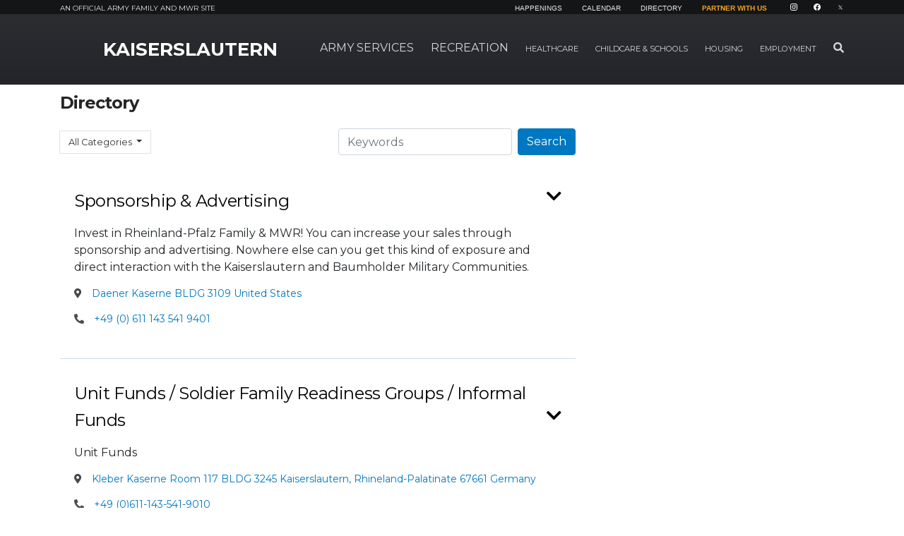

--- FILE ---
content_type: text/html; charset=UTF-8
request_url: https://kaiserslautern.armymwr.com/directory?ccm_paging_p=9&ccm_order_by=ak_location_name&ccm_order_by_direction=asc
body_size: 109273
content:
<!DOCTYPE html>
<html lang="en">
<head>
        <script>
        window.dataLayer = window.dataLayer || [];
        function gtag(){dataLayer.push(arguments);}
        gtag('js', new Date());
        (function(w,d,s,l,i){w[l]=w[l]||[];w[l].push({'gtm.start':
                new Date().getTime(),event:'gtm.js'});var f=d.getElementsByTagName(s)[0],
            j=d.createElement(s),dl=l!='dataLayer'?'&l='+l:'';j.async=true;j.src=
            'https://www.googletagmanager.com/gtm.js?id='+i+dl;f.parentNode.insertBefore(j,f);
        })(window,document,'script','dataLayer','GTM-NKB9RJL');
    </script>
        <meta http-equiv="X-UA-Compatible" content="IE=edge">
    <meta name="viewport" content="width=device-width, initial-scale=1">
    <link rel="shortcut icon" href="/favicon.png" type="image/x-icon"/>
    <link rel="icon" href="/favicon.png" type="image/x-icon"/>

    
<meta property='og:title' content='Directory' />
<meta property='og:url' content='https://kaiserslautern.armymwr.com/directory' />
<meta property='og:type' content='website' />
<title>Directory :: Kaiserslautern :: US Army MWR</title>

<meta http-equiv="content-type" content="text/html; charset=UTF-8"><script type="text/javascript">(window.NREUM||(NREUM={})).init={ajax:{deny_list:["gov-bam.nr-data.net"]},feature_flags:["soft_nav"]};(window.NREUM||(NREUM={})).loader_config={licenseKey:"cbe04b4f50",applicationID:"335391865",browserID:"335391904"};;/*! For license information please see nr-loader-rum-1.308.0.min.js.LICENSE.txt */
(()=>{var e,t,r={163:(e,t,r)=>{"use strict";r.d(t,{j:()=>E});var n=r(384),i=r(1741);var a=r(2555);r(860).K7.genericEvents;const s="experimental.resources",o="register",c=e=>{if(!e||"string"!=typeof e)return!1;try{document.createDocumentFragment().querySelector(e)}catch{return!1}return!0};var d=r(2614),u=r(944),l=r(8122);const f="[data-nr-mask]",g=e=>(0,l.a)(e,(()=>{const e={feature_flags:[],experimental:{allow_registered_children:!1,resources:!1},mask_selector:"*",block_selector:"[data-nr-block]",mask_input_options:{color:!1,date:!1,"datetime-local":!1,email:!1,month:!1,number:!1,range:!1,search:!1,tel:!1,text:!1,time:!1,url:!1,week:!1,textarea:!1,select:!1,password:!0}};return{ajax:{deny_list:void 0,block_internal:!0,enabled:!0,autoStart:!0},api:{get allow_registered_children(){return e.feature_flags.includes(o)||e.experimental.allow_registered_children},set allow_registered_children(t){e.experimental.allow_registered_children=t},duplicate_registered_data:!1},browser_consent_mode:{enabled:!1},distributed_tracing:{enabled:void 0,exclude_newrelic_header:void 0,cors_use_newrelic_header:void 0,cors_use_tracecontext_headers:void 0,allowed_origins:void 0},get feature_flags(){return e.feature_flags},set feature_flags(t){e.feature_flags=t},generic_events:{enabled:!0,autoStart:!0},harvest:{interval:30},jserrors:{enabled:!0,autoStart:!0},logging:{enabled:!0,autoStart:!0},metrics:{enabled:!0,autoStart:!0},obfuscate:void 0,page_action:{enabled:!0},page_view_event:{enabled:!0,autoStart:!0},page_view_timing:{enabled:!0,autoStart:!0},performance:{capture_marks:!1,capture_measures:!1,capture_detail:!0,resources:{get enabled(){return e.feature_flags.includes(s)||e.experimental.resources},set enabled(t){e.experimental.resources=t},asset_types:[],first_party_domains:[],ignore_newrelic:!0}},privacy:{cookies_enabled:!0},proxy:{assets:void 0,beacon:void 0},session:{expiresMs:d.wk,inactiveMs:d.BB},session_replay:{autoStart:!0,enabled:!1,preload:!1,sampling_rate:10,error_sampling_rate:100,collect_fonts:!1,inline_images:!1,fix_stylesheets:!0,mask_all_inputs:!0,get mask_text_selector(){return e.mask_selector},set mask_text_selector(t){c(t)?e.mask_selector="".concat(t,",").concat(f):""===t||null===t?e.mask_selector=f:(0,u.R)(5,t)},get block_class(){return"nr-block"},get ignore_class(){return"nr-ignore"},get mask_text_class(){return"nr-mask"},get block_selector(){return e.block_selector},set block_selector(t){c(t)?e.block_selector+=",".concat(t):""!==t&&(0,u.R)(6,t)},get mask_input_options(){return e.mask_input_options},set mask_input_options(t){t&&"object"==typeof t?e.mask_input_options={...t,password:!0}:(0,u.R)(7,t)}},session_trace:{enabled:!0,autoStart:!0},soft_navigations:{enabled:!0,autoStart:!0},spa:{enabled:!0,autoStart:!0},ssl:void 0,user_actions:{enabled:!0,elementAttributes:["id","className","tagName","type"]}}})());var p=r(6154),m=r(9324);let h=0;const v={buildEnv:m.F3,distMethod:m.Xs,version:m.xv,originTime:p.WN},b={consented:!1},y={appMetadata:{},get consented(){return this.session?.state?.consent||b.consented},set consented(e){b.consented=e},customTransaction:void 0,denyList:void 0,disabled:!1,harvester:void 0,isolatedBacklog:!1,isRecording:!1,loaderType:void 0,maxBytes:3e4,obfuscator:void 0,onerror:void 0,ptid:void 0,releaseIds:{},session:void 0,timeKeeper:void 0,registeredEntities:[],jsAttributesMetadata:{bytes:0},get harvestCount(){return++h}},_=e=>{const t=(0,l.a)(e,y),r=Object.keys(v).reduce((e,t)=>(e[t]={value:v[t],writable:!1,configurable:!0,enumerable:!0},e),{});return Object.defineProperties(t,r)};var w=r(5701);const x=e=>{const t=e.startsWith("http");e+="/",r.p=t?e:"https://"+e};var R=r(7836),k=r(3241);const A={accountID:void 0,trustKey:void 0,agentID:void 0,licenseKey:void 0,applicationID:void 0,xpid:void 0},S=e=>(0,l.a)(e,A),T=new Set;function E(e,t={},r,s){let{init:o,info:c,loader_config:d,runtime:u={},exposed:l=!0}=t;if(!c){const e=(0,n.pV)();o=e.init,c=e.info,d=e.loader_config}e.init=g(o||{}),e.loader_config=S(d||{}),c.jsAttributes??={},p.bv&&(c.jsAttributes.isWorker=!0),e.info=(0,a.D)(c);const f=e.init,m=[c.beacon,c.errorBeacon];T.has(e.agentIdentifier)||(f.proxy.assets&&(x(f.proxy.assets),m.push(f.proxy.assets)),f.proxy.beacon&&m.push(f.proxy.beacon),e.beacons=[...m],function(e){const t=(0,n.pV)();Object.getOwnPropertyNames(i.W.prototype).forEach(r=>{const n=i.W.prototype[r];if("function"!=typeof n||"constructor"===n)return;let a=t[r];e[r]&&!1!==e.exposed&&"micro-agent"!==e.runtime?.loaderType&&(t[r]=(...t)=>{const n=e[r](...t);return a?a(...t):n})})}(e),(0,n.US)("activatedFeatures",w.B)),u.denyList=[...f.ajax.deny_list||[],...f.ajax.block_internal?m:[]],u.ptid=e.agentIdentifier,u.loaderType=r,e.runtime=_(u),T.has(e.agentIdentifier)||(e.ee=R.ee.get(e.agentIdentifier),e.exposed=l,(0,k.W)({agentIdentifier:e.agentIdentifier,drained:!!w.B?.[e.agentIdentifier],type:"lifecycle",name:"initialize",feature:void 0,data:e.config})),T.add(e.agentIdentifier)}},384:(e,t,r)=>{"use strict";r.d(t,{NT:()=>s,US:()=>u,Zm:()=>o,bQ:()=>d,dV:()=>c,pV:()=>l});var n=r(6154),i=r(1863),a=r(1910);const s={beacon:"bam.nr-data.net",errorBeacon:"bam.nr-data.net"};function o(){return n.gm.NREUM||(n.gm.NREUM={}),void 0===n.gm.newrelic&&(n.gm.newrelic=n.gm.NREUM),n.gm.NREUM}function c(){let e=o();return e.o||(e.o={ST:n.gm.setTimeout,SI:n.gm.setImmediate||n.gm.setInterval,CT:n.gm.clearTimeout,XHR:n.gm.XMLHttpRequest,REQ:n.gm.Request,EV:n.gm.Event,PR:n.gm.Promise,MO:n.gm.MutationObserver,FETCH:n.gm.fetch,WS:n.gm.WebSocket},(0,a.i)(...Object.values(e.o))),e}function d(e,t){let r=o();r.initializedAgents??={},t.initializedAt={ms:(0,i.t)(),date:new Date},r.initializedAgents[e]=t}function u(e,t){o()[e]=t}function l(){return function(){let e=o();const t=e.info||{};e.info={beacon:s.beacon,errorBeacon:s.errorBeacon,...t}}(),function(){let e=o();const t=e.init||{};e.init={...t}}(),c(),function(){let e=o();const t=e.loader_config||{};e.loader_config={...t}}(),o()}},782:(e,t,r)=>{"use strict";r.d(t,{T:()=>n});const n=r(860).K7.pageViewTiming},860:(e,t,r)=>{"use strict";r.d(t,{$J:()=>u,K7:()=>c,P3:()=>d,XX:()=>i,Yy:()=>o,df:()=>a,qY:()=>n,v4:()=>s});const n="events",i="jserrors",a="browser/blobs",s="rum",o="browser/logs",c={ajax:"ajax",genericEvents:"generic_events",jserrors:i,logging:"logging",metrics:"metrics",pageAction:"page_action",pageViewEvent:"page_view_event",pageViewTiming:"page_view_timing",sessionReplay:"session_replay",sessionTrace:"session_trace",softNav:"soft_navigations",spa:"spa"},d={[c.pageViewEvent]:1,[c.pageViewTiming]:2,[c.metrics]:3,[c.jserrors]:4,[c.spa]:5,[c.ajax]:6,[c.sessionTrace]:7,[c.softNav]:8,[c.sessionReplay]:9,[c.logging]:10,[c.genericEvents]:11},u={[c.pageViewEvent]:s,[c.pageViewTiming]:n,[c.ajax]:n,[c.spa]:n,[c.softNav]:n,[c.metrics]:i,[c.jserrors]:i,[c.sessionTrace]:a,[c.sessionReplay]:a,[c.logging]:o,[c.genericEvents]:"ins"}},944:(e,t,r)=>{"use strict";r.d(t,{R:()=>i});var n=r(3241);function i(e,t){"function"==typeof console.debug&&(console.debug("New Relic Warning: https://github.com/newrelic/newrelic-browser-agent/blob/main/docs/warning-codes.md#".concat(e),t),(0,n.W)({agentIdentifier:null,drained:null,type:"data",name:"warn",feature:"warn",data:{code:e,secondary:t}}))}},1687:(e,t,r)=>{"use strict";r.d(t,{Ak:()=>d,Ze:()=>f,x3:()=>u});var n=r(3241),i=r(7836),a=r(3606),s=r(860),o=r(2646);const c={};function d(e,t){const r={staged:!1,priority:s.P3[t]||0};l(e),c[e].get(t)||c[e].set(t,r)}function u(e,t){e&&c[e]&&(c[e].get(t)&&c[e].delete(t),p(e,t,!1),c[e].size&&g(e))}function l(e){if(!e)throw new Error("agentIdentifier required");c[e]||(c[e]=new Map)}function f(e="",t="feature",r=!1){if(l(e),!e||!c[e].get(t)||r)return p(e,t);c[e].get(t).staged=!0,g(e)}function g(e){const t=Array.from(c[e]);t.every(([e,t])=>t.staged)&&(t.sort((e,t)=>e[1].priority-t[1].priority),t.forEach(([t])=>{c[e].delete(t),p(e,t)}))}function p(e,t,r=!0){const s=e?i.ee.get(e):i.ee,c=a.i.handlers;if(!s.aborted&&s.backlog&&c){if((0,n.W)({agentIdentifier:e,type:"lifecycle",name:"drain",feature:t}),r){const e=s.backlog[t],r=c[t];if(r){for(let t=0;e&&t<e.length;++t)m(e[t],r);Object.entries(r).forEach(([e,t])=>{Object.values(t||{}).forEach(t=>{t[0]?.on&&t[0]?.context()instanceof o.y&&t[0].on(e,t[1])})})}}s.isolatedBacklog||delete c[t],s.backlog[t]=null,s.emit("drain-"+t,[])}}function m(e,t){var r=e[1];Object.values(t[r]||{}).forEach(t=>{var r=e[0];if(t[0]===r){var n=t[1],i=e[3],a=e[2];n.apply(i,a)}})}},1738:(e,t,r)=>{"use strict";r.d(t,{U:()=>g,Y:()=>f});var n=r(3241),i=r(9908),a=r(1863),s=r(944),o=r(5701),c=r(3969),d=r(8362),u=r(860),l=r(4261);function f(e,t,r,a){const f=a||r;!f||f[e]&&f[e]!==d.d.prototype[e]||(f[e]=function(){(0,i.p)(c.xV,["API/"+e+"/called"],void 0,u.K7.metrics,r.ee),(0,n.W)({agentIdentifier:r.agentIdentifier,drained:!!o.B?.[r.agentIdentifier],type:"data",name:"api",feature:l.Pl+e,data:{}});try{return t.apply(this,arguments)}catch(e){(0,s.R)(23,e)}})}function g(e,t,r,n,s){const o=e.info;null===r?delete o.jsAttributes[t]:o.jsAttributes[t]=r,(s||null===r)&&(0,i.p)(l.Pl+n,[(0,a.t)(),t,r],void 0,"session",e.ee)}},1741:(e,t,r)=>{"use strict";r.d(t,{W:()=>a});var n=r(944),i=r(4261);class a{#e(e,...t){if(this[e]!==a.prototype[e])return this[e](...t);(0,n.R)(35,e)}addPageAction(e,t){return this.#e(i.hG,e,t)}register(e){return this.#e(i.eY,e)}recordCustomEvent(e,t){return this.#e(i.fF,e,t)}setPageViewName(e,t){return this.#e(i.Fw,e,t)}setCustomAttribute(e,t,r){return this.#e(i.cD,e,t,r)}noticeError(e,t){return this.#e(i.o5,e,t)}setUserId(e,t=!1){return this.#e(i.Dl,e,t)}setApplicationVersion(e){return this.#e(i.nb,e)}setErrorHandler(e){return this.#e(i.bt,e)}addRelease(e,t){return this.#e(i.k6,e,t)}log(e,t){return this.#e(i.$9,e,t)}start(){return this.#e(i.d3)}finished(e){return this.#e(i.BL,e)}recordReplay(){return this.#e(i.CH)}pauseReplay(){return this.#e(i.Tb)}addToTrace(e){return this.#e(i.U2,e)}setCurrentRouteName(e){return this.#e(i.PA,e)}interaction(e){return this.#e(i.dT,e)}wrapLogger(e,t,r){return this.#e(i.Wb,e,t,r)}measure(e,t){return this.#e(i.V1,e,t)}consent(e){return this.#e(i.Pv,e)}}},1863:(e,t,r)=>{"use strict";function n(){return Math.floor(performance.now())}r.d(t,{t:()=>n})},1910:(e,t,r)=>{"use strict";r.d(t,{i:()=>a});var n=r(944);const i=new Map;function a(...e){return e.every(e=>{if(i.has(e))return i.get(e);const t="function"==typeof e?e.toString():"",r=t.includes("[native code]"),a=t.includes("nrWrapper");return r||a||(0,n.R)(64,e?.name||t),i.set(e,r),r})}},2555:(e,t,r)=>{"use strict";r.d(t,{D:()=>o,f:()=>s});var n=r(384),i=r(8122);const a={beacon:n.NT.beacon,errorBeacon:n.NT.errorBeacon,licenseKey:void 0,applicationID:void 0,sa:void 0,queueTime:void 0,applicationTime:void 0,ttGuid:void 0,user:void 0,account:void 0,product:void 0,extra:void 0,jsAttributes:{},userAttributes:void 0,atts:void 0,transactionName:void 0,tNamePlain:void 0};function s(e){try{return!!e.licenseKey&&!!e.errorBeacon&&!!e.applicationID}catch(e){return!1}}const o=e=>(0,i.a)(e,a)},2614:(e,t,r)=>{"use strict";r.d(t,{BB:()=>s,H3:()=>n,g:()=>d,iL:()=>c,tS:()=>o,uh:()=>i,wk:()=>a});const n="NRBA",i="SESSION",a=144e5,s=18e5,o={STARTED:"session-started",PAUSE:"session-pause",RESET:"session-reset",RESUME:"session-resume",UPDATE:"session-update"},c={SAME_TAB:"same-tab",CROSS_TAB:"cross-tab"},d={OFF:0,FULL:1,ERROR:2}},2646:(e,t,r)=>{"use strict";r.d(t,{y:()=>n});class n{constructor(e){this.contextId=e}}},2843:(e,t,r)=>{"use strict";r.d(t,{G:()=>a,u:()=>i});var n=r(3878);function i(e,t=!1,r,i){(0,n.DD)("visibilitychange",function(){if(t)return void("hidden"===document.visibilityState&&e());e(document.visibilityState)},r,i)}function a(e,t,r){(0,n.sp)("pagehide",e,t,r)}},3241:(e,t,r)=>{"use strict";r.d(t,{W:()=>a});var n=r(6154);const i="newrelic";function a(e={}){try{n.gm.dispatchEvent(new CustomEvent(i,{detail:e}))}catch(e){}}},3606:(e,t,r)=>{"use strict";r.d(t,{i:()=>a});var n=r(9908);a.on=s;var i=a.handlers={};function a(e,t,r,a){s(a||n.d,i,e,t,r)}function s(e,t,r,i,a){a||(a="feature"),e||(e=n.d);var s=t[a]=t[a]||{};(s[r]=s[r]||[]).push([e,i])}},3878:(e,t,r)=>{"use strict";function n(e,t){return{capture:e,passive:!1,signal:t}}function i(e,t,r=!1,i){window.addEventListener(e,t,n(r,i))}function a(e,t,r=!1,i){document.addEventListener(e,t,n(r,i))}r.d(t,{DD:()=>a,jT:()=>n,sp:()=>i})},3969:(e,t,r)=>{"use strict";r.d(t,{TZ:()=>n,XG:()=>o,rs:()=>i,xV:()=>s,z_:()=>a});const n=r(860).K7.metrics,i="sm",a="cm",s="storeSupportabilityMetrics",o="storeEventMetrics"},4234:(e,t,r)=>{"use strict";r.d(t,{W:()=>a});var n=r(7836),i=r(1687);class a{constructor(e,t){this.agentIdentifier=e,this.ee=n.ee.get(e),this.featureName=t,this.blocked=!1}deregisterDrain(){(0,i.x3)(this.agentIdentifier,this.featureName)}}},4261:(e,t,r)=>{"use strict";r.d(t,{$9:()=>d,BL:()=>o,CH:()=>g,Dl:()=>_,Fw:()=>y,PA:()=>h,Pl:()=>n,Pv:()=>k,Tb:()=>l,U2:()=>a,V1:()=>R,Wb:()=>x,bt:()=>b,cD:()=>v,d3:()=>w,dT:()=>c,eY:()=>p,fF:()=>f,hG:()=>i,k6:()=>s,nb:()=>m,o5:()=>u});const n="api-",i="addPageAction",a="addToTrace",s="addRelease",o="finished",c="interaction",d="log",u="noticeError",l="pauseReplay",f="recordCustomEvent",g="recordReplay",p="register",m="setApplicationVersion",h="setCurrentRouteName",v="setCustomAttribute",b="setErrorHandler",y="setPageViewName",_="setUserId",w="start",x="wrapLogger",R="measure",k="consent"},5289:(e,t,r)=>{"use strict";r.d(t,{GG:()=>s,Qr:()=>c,sB:()=>o});var n=r(3878),i=r(6389);function a(){return"undefined"==typeof document||"complete"===document.readyState}function s(e,t){if(a())return e();const r=(0,i.J)(e),s=setInterval(()=>{a()&&(clearInterval(s),r())},500);(0,n.sp)("load",r,t)}function o(e){if(a())return e();(0,n.DD)("DOMContentLoaded",e)}function c(e){if(a())return e();(0,n.sp)("popstate",e)}},5607:(e,t,r)=>{"use strict";r.d(t,{W:()=>n});const n=(0,r(9566).bz)()},5701:(e,t,r)=>{"use strict";r.d(t,{B:()=>a,t:()=>s});var n=r(3241);const i=new Set,a={};function s(e,t){const r=t.agentIdentifier;a[r]??={},e&&"object"==typeof e&&(i.has(r)||(t.ee.emit("rumresp",[e]),a[r]=e,i.add(r),(0,n.W)({agentIdentifier:r,loaded:!0,drained:!0,type:"lifecycle",name:"load",feature:void 0,data:e})))}},6154:(e,t,r)=>{"use strict";r.d(t,{OF:()=>c,RI:()=>i,WN:()=>u,bv:()=>a,eN:()=>l,gm:()=>s,mw:()=>o,sb:()=>d});var n=r(1863);const i="undefined"!=typeof window&&!!window.document,a="undefined"!=typeof WorkerGlobalScope&&("undefined"!=typeof self&&self instanceof WorkerGlobalScope&&self.navigator instanceof WorkerNavigator||"undefined"!=typeof globalThis&&globalThis instanceof WorkerGlobalScope&&globalThis.navigator instanceof WorkerNavigator),s=i?window:"undefined"!=typeof WorkerGlobalScope&&("undefined"!=typeof self&&self instanceof WorkerGlobalScope&&self||"undefined"!=typeof globalThis&&globalThis instanceof WorkerGlobalScope&&globalThis),o=Boolean("hidden"===s?.document?.visibilityState),c=/iPad|iPhone|iPod/.test(s.navigator?.userAgent),d=c&&"undefined"==typeof SharedWorker,u=((()=>{const e=s.navigator?.userAgent?.match(/Firefox[/\s](\d+\.\d+)/);Array.isArray(e)&&e.length>=2&&e[1]})(),Date.now()-(0,n.t)()),l=()=>"undefined"!=typeof PerformanceNavigationTiming&&s?.performance?.getEntriesByType("navigation")?.[0]?.responseStart},6389:(e,t,r)=>{"use strict";function n(e,t=500,r={}){const n=r?.leading||!1;let i;return(...r)=>{n&&void 0===i&&(e.apply(this,r),i=setTimeout(()=>{i=clearTimeout(i)},t)),n||(clearTimeout(i),i=setTimeout(()=>{e.apply(this,r)},t))}}function i(e){let t=!1;return(...r)=>{t||(t=!0,e.apply(this,r))}}r.d(t,{J:()=>i,s:()=>n})},6630:(e,t,r)=>{"use strict";r.d(t,{T:()=>n});const n=r(860).K7.pageViewEvent},7699:(e,t,r)=>{"use strict";r.d(t,{It:()=>a,KC:()=>o,No:()=>i,qh:()=>s});var n=r(860);const i=16e3,a=1e6,s="SESSION_ERROR",o={[n.K7.logging]:!0,[n.K7.genericEvents]:!1,[n.K7.jserrors]:!1,[n.K7.ajax]:!1}},7836:(e,t,r)=>{"use strict";r.d(t,{P:()=>o,ee:()=>c});var n=r(384),i=r(8990),a=r(2646),s=r(5607);const o="nr@context:".concat(s.W),c=function e(t,r){var n={},s={},u={},l=!1;try{l=16===r.length&&d.initializedAgents?.[r]?.runtime.isolatedBacklog}catch(e){}var f={on:p,addEventListener:p,removeEventListener:function(e,t){var r=n[e];if(!r)return;for(var i=0;i<r.length;i++)r[i]===t&&r.splice(i,1)},emit:function(e,r,n,i,a){!1!==a&&(a=!0);if(c.aborted&&!i)return;t&&a&&t.emit(e,r,n);var o=g(n);m(e).forEach(e=>{e.apply(o,r)});var d=v()[s[e]];d&&d.push([f,e,r,o]);return o},get:h,listeners:m,context:g,buffer:function(e,t){const r=v();if(t=t||"feature",f.aborted)return;Object.entries(e||{}).forEach(([e,n])=>{s[n]=t,t in r||(r[t]=[])})},abort:function(){f._aborted=!0,Object.keys(f.backlog).forEach(e=>{delete f.backlog[e]})},isBuffering:function(e){return!!v()[s[e]]},debugId:r,backlog:l?{}:t&&"object"==typeof t.backlog?t.backlog:{},isolatedBacklog:l};return Object.defineProperty(f,"aborted",{get:()=>{let e=f._aborted||!1;return e||(t&&(e=t.aborted),e)}}),f;function g(e){return e&&e instanceof a.y?e:e?(0,i.I)(e,o,()=>new a.y(o)):new a.y(o)}function p(e,t){n[e]=m(e).concat(t)}function m(e){return n[e]||[]}function h(t){return u[t]=u[t]||e(f,t)}function v(){return f.backlog}}(void 0,"globalEE"),d=(0,n.Zm)();d.ee||(d.ee=c)},8122:(e,t,r)=>{"use strict";r.d(t,{a:()=>i});var n=r(944);function i(e,t){try{if(!e||"object"!=typeof e)return(0,n.R)(3);if(!t||"object"!=typeof t)return(0,n.R)(4);const r=Object.create(Object.getPrototypeOf(t),Object.getOwnPropertyDescriptors(t)),a=0===Object.keys(r).length?e:r;for(let s in a)if(void 0!==e[s])try{if(null===e[s]){r[s]=null;continue}Array.isArray(e[s])&&Array.isArray(t[s])?r[s]=Array.from(new Set([...e[s],...t[s]])):"object"==typeof e[s]&&"object"==typeof t[s]?r[s]=i(e[s],t[s]):r[s]=e[s]}catch(e){r[s]||(0,n.R)(1,e)}return r}catch(e){(0,n.R)(2,e)}}},8362:(e,t,r)=>{"use strict";r.d(t,{d:()=>a});var n=r(9566),i=r(1741);class a extends i.W{agentIdentifier=(0,n.LA)(16)}},8374:(e,t,r)=>{r.nc=(()=>{try{return document?.currentScript?.nonce}catch(e){}return""})()},8990:(e,t,r)=>{"use strict";r.d(t,{I:()=>i});var n=Object.prototype.hasOwnProperty;function i(e,t,r){if(n.call(e,t))return e[t];var i=r();if(Object.defineProperty&&Object.keys)try{return Object.defineProperty(e,t,{value:i,writable:!0,enumerable:!1}),i}catch(e){}return e[t]=i,i}},9324:(e,t,r)=>{"use strict";r.d(t,{F3:()=>i,Xs:()=>a,xv:()=>n});const n="1.308.0",i="PROD",a="CDN"},9566:(e,t,r)=>{"use strict";r.d(t,{LA:()=>o,bz:()=>s});var n=r(6154);const i="xxxxxxxx-xxxx-4xxx-yxxx-xxxxxxxxxxxx";function a(e,t){return e?15&e[t]:16*Math.random()|0}function s(){const e=n.gm?.crypto||n.gm?.msCrypto;let t,r=0;return e&&e.getRandomValues&&(t=e.getRandomValues(new Uint8Array(30))),i.split("").map(e=>"x"===e?a(t,r++).toString(16):"y"===e?(3&a()|8).toString(16):e).join("")}function o(e){const t=n.gm?.crypto||n.gm?.msCrypto;let r,i=0;t&&t.getRandomValues&&(r=t.getRandomValues(new Uint8Array(e)));const s=[];for(var o=0;o<e;o++)s.push(a(r,i++).toString(16));return s.join("")}},9908:(e,t,r)=>{"use strict";r.d(t,{d:()=>n,p:()=>i});var n=r(7836).ee.get("handle");function i(e,t,r,i,a){a?(a.buffer([e],i),a.emit(e,t,r)):(n.buffer([e],i),n.emit(e,t,r))}}},n={};function i(e){var t=n[e];if(void 0!==t)return t.exports;var a=n[e]={exports:{}};return r[e](a,a.exports,i),a.exports}i.m=r,i.d=(e,t)=>{for(var r in t)i.o(t,r)&&!i.o(e,r)&&Object.defineProperty(e,r,{enumerable:!0,get:t[r]})},i.f={},i.e=e=>Promise.all(Object.keys(i.f).reduce((t,r)=>(i.f[r](e,t),t),[])),i.u=e=>"nr-rum-1.308.0.min.js",i.o=(e,t)=>Object.prototype.hasOwnProperty.call(e,t),e={},t="NRBA-1.308.0.PROD:",i.l=(r,n,a,s)=>{if(e[r])e[r].push(n);else{var o,c;if(void 0!==a)for(var d=document.getElementsByTagName("script"),u=0;u<d.length;u++){var l=d[u];if(l.getAttribute("src")==r||l.getAttribute("data-webpack")==t+a){o=l;break}}if(!o){c=!0;var f={296:"sha512-+MIMDsOcckGXa1EdWHqFNv7P+JUkd5kQwCBr3KE6uCvnsBNUrdSt4a/3/L4j4TxtnaMNjHpza2/erNQbpacJQA=="};(o=document.createElement("script")).charset="utf-8",i.nc&&o.setAttribute("nonce",i.nc),o.setAttribute("data-webpack",t+a),o.src=r,0!==o.src.indexOf(window.location.origin+"/")&&(o.crossOrigin="anonymous"),f[s]&&(o.integrity=f[s])}e[r]=[n];var g=(t,n)=>{o.onerror=o.onload=null,clearTimeout(p);var i=e[r];if(delete e[r],o.parentNode&&o.parentNode.removeChild(o),i&&i.forEach(e=>e(n)),t)return t(n)},p=setTimeout(g.bind(null,void 0,{type:"timeout",target:o}),12e4);o.onerror=g.bind(null,o.onerror),o.onload=g.bind(null,o.onload),c&&document.head.appendChild(o)}},i.r=e=>{"undefined"!=typeof Symbol&&Symbol.toStringTag&&Object.defineProperty(e,Symbol.toStringTag,{value:"Module"}),Object.defineProperty(e,"__esModule",{value:!0})},i.p="https://js-agent.newrelic.com/",(()=>{var e={374:0,840:0};i.f.j=(t,r)=>{var n=i.o(e,t)?e[t]:void 0;if(0!==n)if(n)r.push(n[2]);else{var a=new Promise((r,i)=>n=e[t]=[r,i]);r.push(n[2]=a);var s=i.p+i.u(t),o=new Error;i.l(s,r=>{if(i.o(e,t)&&(0!==(n=e[t])&&(e[t]=void 0),n)){var a=r&&("load"===r.type?"missing":r.type),s=r&&r.target&&r.target.src;o.message="Loading chunk "+t+" failed: ("+a+": "+s+")",o.name="ChunkLoadError",o.type=a,o.request=s,n[1](o)}},"chunk-"+t,t)}};var t=(t,r)=>{var n,a,[s,o,c]=r,d=0;if(s.some(t=>0!==e[t])){for(n in o)i.o(o,n)&&(i.m[n]=o[n]);if(c)c(i)}for(t&&t(r);d<s.length;d++)a=s[d],i.o(e,a)&&e[a]&&e[a][0](),e[a]=0},r=self["webpackChunk:NRBA-1.308.0.PROD"]=self["webpackChunk:NRBA-1.308.0.PROD"]||[];r.forEach(t.bind(null,0)),r.push=t.bind(null,r.push.bind(r))})(),(()=>{"use strict";i(8374);var e=i(8362),t=i(860);const r=Object.values(t.K7);var n=i(163);var a=i(9908),s=i(1863),o=i(4261),c=i(1738);var d=i(1687),u=i(4234),l=i(5289),f=i(6154),g=i(944),p=i(384);const m=e=>f.RI&&!0===e?.privacy.cookies_enabled;function h(e){return!!(0,p.dV)().o.MO&&m(e)&&!0===e?.session_trace.enabled}var v=i(6389),b=i(7699);class y extends u.W{constructor(e,t){super(e.agentIdentifier,t),this.agentRef=e,this.abortHandler=void 0,this.featAggregate=void 0,this.loadedSuccessfully=void 0,this.onAggregateImported=new Promise(e=>{this.loadedSuccessfully=e}),this.deferred=Promise.resolve(),!1===e.init[this.featureName].autoStart?this.deferred=new Promise((t,r)=>{this.ee.on("manual-start-all",(0,v.J)(()=>{(0,d.Ak)(e.agentIdentifier,this.featureName),t()}))}):(0,d.Ak)(e.agentIdentifier,t)}importAggregator(e,t,r={}){if(this.featAggregate)return;const n=async()=>{let n;await this.deferred;try{if(m(e.init)){const{setupAgentSession:t}=await i.e(296).then(i.bind(i,3305));n=t(e)}}catch(e){(0,g.R)(20,e),this.ee.emit("internal-error",[e]),(0,a.p)(b.qh,[e],void 0,this.featureName,this.ee)}try{if(!this.#t(this.featureName,n,e.init))return(0,d.Ze)(this.agentIdentifier,this.featureName),void this.loadedSuccessfully(!1);const{Aggregate:i}=await t();this.featAggregate=new i(e,r),e.runtime.harvester.initializedAggregates.push(this.featAggregate),this.loadedSuccessfully(!0)}catch(e){(0,g.R)(34,e),this.abortHandler?.(),(0,d.Ze)(this.agentIdentifier,this.featureName,!0),this.loadedSuccessfully(!1),this.ee&&this.ee.abort()}};f.RI?(0,l.GG)(()=>n(),!0):n()}#t(e,r,n){if(this.blocked)return!1;switch(e){case t.K7.sessionReplay:return h(n)&&!!r;case t.K7.sessionTrace:return!!r;default:return!0}}}var _=i(6630),w=i(2614),x=i(3241);class R extends y{static featureName=_.T;constructor(e){var t;super(e,_.T),this.setupInspectionEvents(e.agentIdentifier),t=e,(0,c.Y)(o.Fw,function(e,r){"string"==typeof e&&("/"!==e.charAt(0)&&(e="/"+e),t.runtime.customTransaction=(r||"http://custom.transaction")+e,(0,a.p)(o.Pl+o.Fw,[(0,s.t)()],void 0,void 0,t.ee))},t),this.importAggregator(e,()=>i.e(296).then(i.bind(i,3943)))}setupInspectionEvents(e){const t=(t,r)=>{t&&(0,x.W)({agentIdentifier:e,timeStamp:t.timeStamp,loaded:"complete"===t.target.readyState,type:"window",name:r,data:t.target.location+""})};(0,l.sB)(e=>{t(e,"DOMContentLoaded")}),(0,l.GG)(e=>{t(e,"load")}),(0,l.Qr)(e=>{t(e,"navigate")}),this.ee.on(w.tS.UPDATE,(t,r)=>{(0,x.W)({agentIdentifier:e,type:"lifecycle",name:"session",data:r})})}}class k extends e.d{constructor(e){var t;(super(),f.gm)?(this.features={},(0,p.bQ)(this.agentIdentifier,this),this.desiredFeatures=new Set(e.features||[]),this.desiredFeatures.add(R),(0,n.j)(this,e,e.loaderType||"agent"),t=this,(0,c.Y)(o.cD,function(e,r,n=!1){if("string"==typeof e){if(["string","number","boolean"].includes(typeof r)||null===r)return(0,c.U)(t,e,r,o.cD,n);(0,g.R)(40,typeof r)}else(0,g.R)(39,typeof e)},t),function(e){(0,c.Y)(o.Dl,function(t,r=!1){if("string"!=typeof t&&null!==t)return void(0,g.R)(41,typeof t);const n=e.info.jsAttributes["enduser.id"];r&&null!=n&&n!==t?(0,a.p)(o.Pl+"setUserIdAndResetSession",[t],void 0,"session",e.ee):(0,c.U)(e,"enduser.id",t,o.Dl,!0)},e)}(this),function(e){(0,c.Y)(o.nb,function(t){if("string"==typeof t||null===t)return(0,c.U)(e,"application.version",t,o.nb,!1);(0,g.R)(42,typeof t)},e)}(this),function(e){(0,c.Y)(o.d3,function(){e.ee.emit("manual-start-all")},e)}(this),function(e){(0,c.Y)(o.Pv,function(t=!0){if("boolean"==typeof t){if((0,a.p)(o.Pl+o.Pv,[t],void 0,"session",e.ee),e.runtime.consented=t,t){const t=e.features.page_view_event;t.onAggregateImported.then(e=>{const r=t.featAggregate;e&&!r.sentRum&&r.sendRum()})}}else(0,g.R)(65,typeof t)},e)}(this),this.run()):(0,g.R)(21)}get config(){return{info:this.info,init:this.init,loader_config:this.loader_config,runtime:this.runtime}}get api(){return this}run(){try{const e=function(e){const t={};return r.forEach(r=>{t[r]=!!e[r]?.enabled}),t}(this.init),n=[...this.desiredFeatures];n.sort((e,r)=>t.P3[e.featureName]-t.P3[r.featureName]),n.forEach(r=>{if(!e[r.featureName]&&r.featureName!==t.K7.pageViewEvent)return;if(r.featureName===t.K7.spa)return void(0,g.R)(67);const n=function(e){switch(e){case t.K7.ajax:return[t.K7.jserrors];case t.K7.sessionTrace:return[t.K7.ajax,t.K7.pageViewEvent];case t.K7.sessionReplay:return[t.K7.sessionTrace];case t.K7.pageViewTiming:return[t.K7.pageViewEvent];default:return[]}}(r.featureName).filter(e=>!(e in this.features));n.length>0&&(0,g.R)(36,{targetFeature:r.featureName,missingDependencies:n}),this.features[r.featureName]=new r(this)})}catch(e){(0,g.R)(22,e);for(const e in this.features)this.features[e].abortHandler?.();const t=(0,p.Zm)();delete t.initializedAgents[this.agentIdentifier]?.features,delete this.sharedAggregator;return t.ee.get(this.agentIdentifier).abort(),!1}}}var A=i(2843),S=i(782);class T extends y{static featureName=S.T;constructor(e){super(e,S.T),f.RI&&((0,A.u)(()=>(0,a.p)("docHidden",[(0,s.t)()],void 0,S.T,this.ee),!0),(0,A.G)(()=>(0,a.p)("winPagehide",[(0,s.t)()],void 0,S.T,this.ee)),this.importAggregator(e,()=>i.e(296).then(i.bind(i,2117))))}}var E=i(3969);class I extends y{static featureName=E.TZ;constructor(e){super(e,E.TZ),f.RI&&document.addEventListener("securitypolicyviolation",e=>{(0,a.p)(E.xV,["Generic/CSPViolation/Detected"],void 0,this.featureName,this.ee)}),this.importAggregator(e,()=>i.e(296).then(i.bind(i,9623)))}}new k({features:[R,T,I],loaderType:"lite"})})()})();</script>
<meta name="generator" content="Concrete CMS">
<script type="text/javascript">
    var CCM_DISPATCHER_FILENAME = "/index.php";
    var CCM_CID = 30296;
    var CCM_EDIT_MODE = false;
    var CCM_ARRANGE_MODE = false;
    var CCM_IMAGE_PATH = "/concrete/images";
    var CCM_APPLICATION_URL = "https://kaiserslautern.armymwr.com";
    var CCM_REL = "";
    var CCM_ACTIVE_LOCALE = "en_US";
    var CCM_USER_REGISTERED = false;
</script>

<script type="text/javascript" src="/concrete/js/jquery.js?ccm_nocache=4f5b6fd8e056422204f3b300d3b4a0f41ea26914"></script>
<link href="/concrete/css/fontawesome/all.css?ccm_nocache=4f5b6fd8e056422204f3b300d3b4a0f41ea26914" rel="stylesheet" type="text/css" media="all">
<!-- U.S. Army MWR Tag Manager -->
<script>
  var _mtm = window._mtm = window._mtm || [];
  _mtm.push({'mtm.startTime': (new Date().getTime()), 'event': 'mtm.Start'});
  (function() {
    var d=document, g=d.createElement('script'), s=d.getElementsByTagName('script')[0];
    g.async=true; g.src='https://analytics.armymwr.com/js/container_5bjy0HGY.js'; s.parentNode.insertBefore(g,s);
  })();
</script>
<!-- End U.S. Army MWR Tag Manager -->    <link href="https://fonts.googleapis.com/css?family=Montserrat:400,400i,500,600,700,700i,900|Rubik:500|Sanchez&display=swap"
          rel="stylesheet">
        <link rel="preconnect" href="https://fonts.gstatic.com/" crossorigin>
    <link href="/packages/armymwr/themes/armymwr/css/main.css?cb=xpc1PBttOu" rel="stylesheet" type="text/css">

    <script>
    $(document).ready(function() { // putting this here to pull in list of URLs from PHP
        let PL_URLArray = [];
        PL_URLArray.push(".*\.armymwr\.com");PL_URLArray.push(".*\.ew2migration\.portlandlabs\.com");PL_URLArray.push(".*\.army\.mil");PL_URLArray.push(".*\.armymwr\.verintefm\.com");PL_URLArray.push(".*\.tricare\.mil");PL_URLArray.push(".*\.va\.gov");PL_URLArray.push("kaiserslautern.armymwr.com");
        var excludedSchemas = ['#', 'javascript:', 'mailto:', 'tel:']
        var shouldNavigate = function(link) {
            var isExcluded = false, matchesRegex = false

            // First exclude non http schemes
            excludedSchemas.forEach(function (scheme) {
                if (link.indexOf(scheme) === 0) isExcluded = true
            })

            if (isExcluded) {
                return true
            }

            PL_URLArray.forEach(function(url) {
                let a = new RegExp('^(https?://)?([^.]+\\.){0,2}' + url + '/?.*$');
                if (a.test(link)) {
                    matchesRegex = true
                }
            })

            // Only navigate if the url matches a given regex, or if it's excluded by scheme
            return matchesRegex
        }

        $('a').on('click', function(event) {
            var link = this.href || null

            // See if we should navigate normally, true means no interstitial
            if (!link || shouldNavigate(link)) {
                return true;
            }

            event.preventDefault();
            let popup = $('#interstitial-popup-overlay');
            popup.toggleClass('active');
            let targetHref = $(this).attr('href');

            popup.find('a.target-interstitial-link').attr('href', targetHref).html(targetHref);
            popup.find('.interstitial-continue, .target-interstitial-link').unbind('click').on('click', function(event) {
                event.preventDefault();
                window.open(targetHref, '_blank');
                popup.removeClass('active');
            });
            popup.find('.close-button, .interstitial-cancel').on('click', function() {
                popup.removeClass('active');
            });
        });
    });
    </script>
</head>

<body>
<noscript>
  <iframe src="https://www.googletagmanager.com/ns.html?id=GTM-NKB9RJL" height="0" width="0" style="display:none;visibility:hidden"></iframe>
</noscript>
<a class="skip-to-content-link" href="#main-content">
    <span>Skip to Main Content</span>
</a>
<div class="ccm-page ccm-page-id-30296 page-type-directory page-template-directory">

<header class="header-utility-nav">
    <div class="ew-utility-nav d-none d-md-block">
        <div class="container">
            <div class="row">
                <div class="col-4">
                    <span>An official army family and MWR Site</span>
                </div>
                <div class="col-8 text-right">
                                            <a href="/happenings" class="ew-menu-item">Happenings</a>
                        <a href="/calendar" class="ew-menu-item">Calendar</a>
                        <a href="/directory" class="ew-menu-item">Directory</a>
                                        <a href="/advertising" class="ew-utility-header-special-link">Partner with us</a>

                                        <div class="ew-header-social">
                        <a href="https://www.instagram.com/rheinlandpfalzmwr" class="social instagram"><span class="sr-only">Instagram</span></a>                        <a href="https://www.facebook.com/RheinlandPfalzFMWR" class="social facebook"><span class="sr-only">Facebook</span></a>                        <a href="https://twitter.com/KTownMWR" class="social twitter"><span class="sr-only">X</span></a>                                                                    </div>
                </div>
            </div>
        </div>
    </div>
</header>


<header class="header-nav">
    <div class="ew-main-nav">
        <div class="container">
            <div class="row">
                <div class="col-12 d-flex">
                    <div class="logo-container">
                        <div class="logo">
                            <a href="https://kaiserslautern.armymwr.com/" class="mwr-logo kaiserslautern-logo"><span class="sr-only">MWR Logo</span></a>
                        </div>
                        <div class="mwr-branding">
                            <a href="/" class="header-title text-decoration-none">
                                Kaiserslautern                            </a>
                       </div>
                    </div>
                    <div class="ew-mobile float-right">
                        <a href="#" id="ew-mobile-menu-btn" class="menu">
                            <?xml version="1.0" encoding="UTF-8"?>
<svg width="20px" height="16px" viewBox="0 0 20 16" version="1.1" xmlns="http://www.w3.org/2000/svg" xmlns:xlink="http://www.w3.org/1999/xlink">
    <g id="Templates" stroke="none" stroke-width="1" fill="none" fill-rule="evenodd">
        <g id="Home--mobile" transform="translate(-284.000000, -22.000000)" fill="#000000">
            <g id="Menu-4">
                <g id="Backgrounds-/-Light-Copy">
                    <g id="_Icons-/-24px--/-Burger" transform="translate(278.000000, 14.000000)">
                        <path class="icon-path" d="M26,22 L26,24 L6,24 L6,22 L26,22 Z M26,15 L26,17 L6,17 L6,15 L26,15 Z M26,8 L26,10 L6,10 L6,8 L26,8 Z" id="Icon"></path>
                    </g>
                </g>
            </g>
        </g>
    </g>
</svg>
                        </a>
                    </div>
                    <div class="ew-menu">
                        <ul>
                            <li><a href="/services" id="ewArmyServicesBtn" class="ew-menu-item large">Army Services</a></li>
                            <li><a href="/recreation" id="ewRecreationBtn" class="ew-menu-item large">Recreation</a></li>
                            <li class="d-none d-lg-inline-block"><a href="/healthcare" class="ewHealthcareBtn ew-menu-item">Healthcare</a></li>
                            <li class="d-none d-lg-inline-block"><a href="/childcare" class="ewChildcareBtn ew-menu-item">Childcare &amp; Schools</a></li>
                            <li class="d-none d-lg-inline-block"><a href="/housing" class="ewHousingBtn ew-menu-item">Housing</a></li>
                            <li class="d-none d-lg-inline-block"><a href="/employment-resources" class="ewEmploymentBtn ew-menu-item">Employment</a></li>
                            <li><a href="#" class="ew-menu-item search ew-search-nav"><span class="sr-only">Search</span> <i class="fas fa-search"></i></a></li>
                        </ul>
                    </div>
                </div>
            </div>
        </div>
    </div>

    <div class="ew-sub-nav">
        <div class="container">
            <div class="row">
                <div class="col">
                    <ul>
                        <li><a href="/healthcare" class="ewHealthcareBtn ew-menu-item">Healthcare</a></li>
                        <li><a href="/childcare" class="ewChildcareBtn ew-menu-item">Childcare &amp; Schools</a></li>
                        <li><a href="/housing" class="ewHousingBtn ew-menu-item">Housing</a></li>
                        <li><a href="/employment-resources" class="ewEmploymentBtn ew-menu-item">Employment</a></li>
                    </ul>
                </div>
            </div>
        </div>
    </div>

    <div class="ew-search-bar">
        <div class="container">
            <div class="row">
                <div class="col-12">
                    <div class="ew-hero-search ">
    <form action="/search" method="get">
        <div class="form-row">
            <div class="col-md-4 d-flex justify-content-end"><label for="hero-search-784999ed">I'm looking for</label></div>
            <input name="query" id="hero-search-784999ed" class="col-md-8 form-control rounded-pill" type="text" />
            <span class="ew-submit-search"><i class="fas fa-search"></i></span>
        </div>
    </form>
</div>
                </div>
            </div>
        </div>
    </div>

    <div class="ew-mobile-mega-menu">
        <div class="container">
            <div class="row">
                <div class="col">
                    <div class="ew-hero-search mobile">
    <form action="/search" method="get">
        <div class="form-row">
            <div class="col-md-4 d-flex justify-content-end"><label for="hero-search-0f771e62">I'm looking for</label></div>
            <input name="query" id="hero-search-0f771e62" class="col-md-8 form-control rounded-pill" type="text" />
            <span class="ew-submit-search"><i class="fas fa-search"></i></span>
        </div>
    </form>
</div>
                </div>
            </div>
            <div class="row">
                <div class="col">
                    <ul class="menu">
                        <li>
                            <a href="#" id="ewMobileArmyServicesBtn" class="item large">Army Services</a>
                            <div id="ewMobileArmyServices" class="ew-mobile-mega-menu-content" style="display: block">
                                <ul class="ew-menu-links">
                                    <li><a href="/healthcare" class="ew-menu-item">Healthcare</a></li>
                                    <li><a href="/childcare" class="ew-menu-item">Childcare</a></li>
                                    <li><a href="/housing" class="ew-menu-item">Housing</a></li>
                                    <li><a href="/employment-resources" class="ew-menu-item">Employment</a></li>
                                </ul>
                                

    <ul>
	<li><a href="/categories/community-support">Army Community Service (ACS)</a></li>
	<li><a href="/programs/civilian-employment-assignment-tool-ceat">Civilian Employment Assignment Tool (CEAT)</a></li>
	<li><a href="/categories/cys-services">Child &amp; Youth Services (CYS)</a></li>
	<li><a href="/programs/childcare">Childcare</a></li>
	<li><a href="/categories/financial">Finance</a></li>
	<li><a href="/categories/auto">Auto</a></li>
	<li><a href="/programs/pulaski-automotive-skills-center">Pulaski Automotive Skills Center</a></li>
	<li><a href="/categories/sports-and-fitness">Health &amp; Fitness</a></li>
	<li><a href="/categories/libraries">Libraries</a></li>
	<li><a href="/programs/value-added-tax-vat">Value Added Tax (VAT)</a></li>
	<li><a href="/programs">More</a></li>
</ul>

                            </div>
                        </li>
                        <li><a href="#" id="ewMobileRecreationBtn" class="item large">Recreation</a>
                            <div id="ewMobileRecreation" class="ew-mobile-mega-menu-content">
                                

    <ul>
	<li><a href="/categories/arts-and-crafts">Arts &amp; Crafts </a></li>
	<li><a href="/categories/community-events">Community Events </a></li>
	<li><a href="/categories/service-members">BOSS </a></li>
	<li><a href="/categories/recreation">Entertainment </a></li>
	<li><a href="/categories/social-and-dining">Food </a></li>
	<li><a href="/programs/armstrongs-club">Armstrong&#39;s Club</a></li>
	<li><a href="/programs/west-side-bbq-diner">Hideaway Bistro &amp; Grill</a></li>
	<li><a href="/categories/libraries">Libraries </a></li>
	<li><a href="/categories/sports-and-fitness">Sports &amp; Fitness </a></li>
	<li><a href="/programs/massage-and-fitness-studio">Massage and Yoga Studio</a></li>
	<li><a href="/programs/landstuhl-fitness-center">Landstuhl Physical Fitness Center</a></li>
	<li><a href="/programs/miesau-fitness-center">Miesau Physical Fitness Center</a></li>
	<li><a href="/programs/kleber-fitness-center">Kleber Physical Fitness Center</a></li>
	<li><a href="/programs/rob-fitness-center">(ROB) Physical Fitness Center</a></li>
	<li><a href="/programs/sembach-fitness-center">Sembach Physical Fitness Center</a></li>
	<li><a href="/programs/outdoor-recreation">Kaiserslautern Outdoor Rec</a></li>
	<li><a href="/programs">More</a></li>
</ul>

                            </div>
                        </li>
                                                    <li><a href="/happenings" class="item">Happenings</a></li>
                            <li><a href="/calendar" class="item">Calendar</a></li>
                            <li><a href="/directory" class="item">Directory</a></li>
                            <li><a href="/advertising" class="item">Partner with us</a></li>
                                                </ul>
                    <div class="social">

                    </div>
                    <p class="disclaimer">
                        AN OFFICIAL ARMY FAMILY AND MWR SITE                    </p>
                </div>
            </div>
        </div>
    </div>

    <div id="ewArmyServicesMegaMenu" class="ew-mega-menu">
        <div class="container">
            <div class="row">
                <div class="col">
                    <div class="row">
                        <div class="col">
                            <h3>Army Services</h3>
                        </div>
                    </div>
                    

    <div class="row">
<div class="col">
<ul class="ew-menu-links">
	<li><a href="/categories/community-support">Army Community Service (ACS)</a></li>
	<li><a href="/programs/civilian-employment-assignment-tool-ceat">Civilian Employment Assignment Tool (CEAT)</a></li>
	<li><a href="/categories/cys-services">Child &amp; Youth Services (CYS)</a>
	<ul class="submenu">
		<li><a href="/programs/childcare">Childcare</a></li>
	</ul>
	</li>
	<li><a href="/categories/financial">Finance</a></li>
	<li><a href="/categories/auto">Auto</a>
	<ul class="submenu">
		<li><a href="/programs/pulaski-automotive-skills-center">Pulaski Automotive Skills Center</a></li>
	</ul>
	</li>
</ul>
</div>

<div class="col">
<ul class="ew-menu-links">
	<li><a href="/categories/sports-and-fitness">Health &amp; Physical Fitness</a></li>
	<li><a href="/categories/libraries">Libraries</a></li>
	<li><a href="/programs/value-added-tax-vat">Value Added Tax (VAT)</a></li>
	<li class="more-links"><a href="/programs">More</a></li>
</ul>
</div>
</div>

                </div>
                <div class="col">
                    <div class="ew-mega-search">
                        <form action="/search" method="get">
                            <label for="headerSearchQuery1" class="sr-only">
                                Search                            </label>
                            <input id="headerSearchQuery1" name="query" class="form-control rounded-pill" type="text"
                                   placeholder="Search for tickets, events and more!"/>
                            <span class="ew-mega-search-submit"><i class="fas fa-search"></i></span>
                        </form>
                    </div>

                    <div class="ew-mega-news">
                        

    

<section class="ew-list">
    <div class="row no-gutters">
        <div class="col" style="text-align: right;">
            <a href="https://kaiserslautern.armymwr.com/view-event/volunteer-year-nominations/7093360/105571">
                <img alt="boss.png" height="auto" src="https://kaiserslautern.armymwr.com/application/files/5317/6649/2467/BH-ACS-VOY-Nominations-Jan-Feb-2026-WEB.jpg" width="223"/>
            </a>
        </div>
        <div class="col">
            <div class="ew-list-title"><span></span>
                <h2><a href="https://kaiserslautern.armymwr.com/view-event/volunteer-year-nominations/7093360/105571">Volunteer of the Year Nominations</a></h2>
            </div>
        </div>
    </div>
</section>

<section class="ew-list">
    <div class="row no-gutters">
        <div class="col" style="text-align: right;">
            <a href="https://kaiserslautern.armymwr.com/view-event/toddler-storytime/6964464/101891">
                <img alt="boss.png" height="auto" src="https://kaiserslautern.armymwr.com/application/files/9117/5558/9896/KL-Landstuhl-Library-Program-2025-2026-TODDLER-WEB.jpg" width="223"/>
            </a>
        </div>
        <div class="col">
            <div class="ew-list-title"><span></span>
                <h2><a href="https://kaiserslautern.armymwr.com/view-event/toddler-storytime/6964464/101891">Toddler Storytime </a></h2>
            </div>
        </div>
    </div>
</section>

                    </div>
                </div>
            </div>
        </div>
    </div>
    <div id="ewRecreationMegaMenu" class="ew-mega-menu">
        <div class="container">
            <div class="row">
                <div class="col">
                    <div class="row">
                        <div class="col">
                            <h3>Recreation</h3>
                        </div>
                    </div>
                    

    <div class="row">
<div class="col">
<ul class="ew-menu-links">
	<li><a href="/categories/community-events">Community Events </a></li>
	<li><a href="/categories/service-members">BOSS </a></li>
	<li><a href="/categories/recreation">Entertainment </a></li>
	<li><a href="/categories/social-and-dining">Food </a>
	<ul class="submenu">
		<li><a href="/programs/armstrongs-club">Armstrong&#39;s Club</a></li>
		<li><a href="https://kaiserslautern.armymwr.com/programs/hideaway-bistro-and-grill">Hideaway Bistro &amp; Grill</a></li>
	</ul>
	</li>
	<li><a href="/categories/libraries">Libraries </a></li>
</ul>
</div>

<div class="col">
<ul class="ew-menu-links">
	<li><a href="/categories/sports-and-fitness">Sports &amp; Fitness </a>

	<ul class="submenu">
		<li><a href="/programs/kleber-fitness-center">Kleber Physical Fitness Center</a></li>
		<li><a href="/programs/landstuhl-fitness-center">Landstuhl Physical Fitness Center</a></li>
		<li><a href="/programs/massage-and-fitness-studio">Massage and Yoga Studio</a></li>
		<li><a href="/programs/miesau-fitness-center">Miesau Physical Fitness Center</a></li>
		<li><a href="/programs/rob-fitness-center">(ROB) Physical Fitness Center</a></li>
		<li><a href="/programs/sembach-fitness-center">Sembach Physical Fitness Center</a></li>
	</ul>
	</li>
	<li><a href="/programs/outdoor-recreation">Outdoor Recreation </a>
	<ul class="submenu">
		<li><a href="/programs/outdoor-recreation">Kaiserslautern Outdoor Rec</a></li>
	</ul>
	</li>
	<li class="more-links"><a href="/programs">More</a></li>
</ul>
</div>
</div>

                </div>
                <div class="col">
                    <div class="ew-mega-search">
                        <form action="/search" method="get">
                            <label for="headerSearchQuery2" class="sr-only">
                                Search                            </label>
                            <input id="headerSearchQuery2" name="query" class="form-control rounded-pill" type="text"
                                   placeholder="Search for tickets, events and more!"/>
                            <span class="ew-mega-search-submit"><i class="fas fa-search"></i></span>
                        </form>
                    </div>
                    <div class="ew-mega-news">
                        

    

<section class="ew-list">
    <div class="row no-gutters">
        <div class="col" style="text-align: right;">
            <a href="https://kaiserslautern.armymwr.com/view-event/volunteer-year-nominations/7093360/105571">
                <img alt="boss.png" height="auto" src="https://kaiserslautern.armymwr.com/application/files/5317/6649/2467/BH-ACS-VOY-Nominations-Jan-Feb-2026-WEB.jpg" width="223"/>
            </a>
        </div>
        <div class="col">
            <div class="ew-list-title"><span></span>
                <h2><a href="https://kaiserslautern.armymwr.com/view-event/volunteer-year-nominations/7093360/105571">Volunteer of the Year Nominations</a></h2>
            </div>
        </div>
    </div>
</section>

<section class="ew-list">
    <div class="row no-gutters">
        <div class="col" style="text-align: right;">
            <a href="https://kaiserslautern.armymwr.com/view-event/tex-mex-tuesdays/7038414/103230">
                <img alt="boss.png" height="auto" src="https://kaiserslautern.armymwr.com/application/files/6717/5949/4942/Tex_Mex_Tuesday_WEB_2.jpg" width="223"/>
            </a>
        </div>
        <div class="col">
            <div class="ew-list-title"><span></span>
                <h2><a href="https://kaiserslautern.armymwr.com/view-event/tex-mex-tuesdays/7038414/103230">TEX MEX Tuesdays</a></h2>
            </div>
        </div>
    </div>
</section>

                    </div>
                </div>
            </div>
        </div>
    </div>
    <div id="ewChildcareMegaMenu" class="ew-mega-menu">
        <div class="container">
            <div class="row">
                <div class="col">
                    <div class="row">
                        <div class="col">
                            <h3>Childcare &amp; Schools</h3>
                        </div>
                    </div>
                    

    <div class="row">
<div class="col">
<ul class="ew-menu-links">
	<li><a href="/programs/child-development-centers">Child Development Centers</a></li>
	<li><a href="/programs/family-child-care">Family Child Care</a></li>
	<li><a href="/programs/school-age-centers">School Age Centers</a></li>
	<li><a href="https://www.armymwr.com/programs-and-services/cys/childcare-fee-assistance">Child Care Fee Assistance</a></li>
</ul>
</div>

<div class="col">
<ul class="ew-menu-links">
	<li><a href="/programs/school-support-services">School Support Services</a></li>
	<li><a href="/programs/school-support-services/youth-sponsorship">Youth Sponsorship</a></li>
	<li><a href="/programs/youth-sports">Youth Sports &amp; Fitness</a></li>
</ul>
</div>
</div>

                </div>
                <div class="col">
                    <div class="ew-mega-search">
                        <form action="/search" method="get">
                            <label for="headerSearchQuery3" class="sr-only">
                                Search                            </label>
                            <input id="headerSearchQuery3" name="query" class="form-control rounded-pill" type="text"
                                   placeholder="Search for tickets, events and more!"/>
                            <span class="ew-mega-search-submit"><i class="fas fa-search"></i></span>
                        </form>
                    </div>
                    <div class="ew-mega-news">
                                        </div>
                </div>
            </div>
        </div>
    </div>
    <div id="ewHealthcareMegaMenu" class="ew-mega-menu">
        <div class="container">
            <div class="row">
                <div class="col">
                    <div class="row">
                        <div class="col">
                            <h3>Healthcare</h3>
                        </div>
                    </div>
                    

    <div class="row">
<div class="col">
<ul class="ew-menu-links">
	<li><a href="https://tricare.mil/Plans/Enroll">Enroll in TRICARE</a></li>
	<li><a href="https://tricare.mil/LifeEvents/Moving-When-Deploying/Resources">Deployments & Transitions</a></li>
	<li><a href="https://tricare.mil/GettingCare/Types-of-Care">Dental, Medical, & Vision Care</a></li>
	<li><a href="https://tricare.mil/CoveredServices/IsItCovered/EmergencyCare">Emergency Care</a></li>
	<li><a href="https://tricare.mil/GettingCare/Types-of-Care">More Types of Care</a></li>
</ul>
</div>

<div class="col">
<ul class="ew-menu-links">

	<li>
	    <a href="https://tricare.mil/GettingCare/ReferralsPreAuth">
	    Specialist Referrals
        </a>
    </li>
    <li>
	    <a href="https://www.va.gov/">
	    Veteran Healthcare
        </a>
    </li>
    <li>
	    <a href="https://tricare.mil/CoveredServices/IsItCovered/NeonatalPediatricCriticalCare">
	    Pediatric and Family Care
        </a>
    </li>
        <li>
	    <a href="https://tricare.mil/CoveredServices/IsItCovered/Immunizations">
	    Immunization
        </a>
    </li>
</ul>
</div>
</div>

                </div>
                <div class="col">
                    <div class="ew-mega-search">
                        <form action="/search" method="get">
                            <label for="headerSearchQuery4" class="sr-only">
                                Search                            </label>
                            <input id="headerSearchQuery4" name="query" class="form-control rounded-pill" type="text"
                                   placeholder="Search for tickets, events and more!"/>
                            <span class="ew-mega-search-submit"><i class="fas fa-search"></i></span>
                        </form>
                    </div>
                    <div class="ew-mega-news">
                                        </div>
                </div>
            </div>
        </div>
    </div>
    <div id="ewHousingMegaMenu" class="ew-mega-menu">
        <div class="container">
            <div class="row">
                <div class="col">
                    <div class="row">
                        <div class="col">
                            <h3>Housing</h3>
                        </div>
                    </div>
                    

    <div class="row">
<div class="col">
<ul class="ew-menu-links">
	<li><a href="https://www.housing.army.mil/">On-base housing</a></li>
	<li><a href="https://www.armymaintenance.com/arma">Maintenance for On-base</a></li>
	<li><a href="https://www.housing.army.mil/">Waitlists</a></li>
	<li><a href="https://www.housing.army.mil/">Find Off-base housing</a></li>
<li>
	    <a href="https://www.armymwr.com/travel/army-lodging-base">Short-term lodging</a></li>
</ul>
</div>

<div class="col">
<ul class="ew-menu-links">
	
	<li>
	    <a href="https://home.army.mil/imcom/customers/residents-bill-rights">
	    Rights as Renter
        </a>
    </li>
    <li>
	    <a href="https://www.benefits.va.gov/homeloans/">
	    Buy a Home
        </a>
    </li>
    <li>
	    <a href="https://myarmybenefits.us.army.mil/Benefit-Library/Federal-Benefits/Basic-Allowance-for-Housing-(BAH)?serv=122">
	    Basic Allowance for Housing
        </a>
    </li>
        <li>
	    <a href="https://bliss.armymwr.com/categories/army-community-service">
	   Relocate Overseas
        </a>
    </li>
</ul>
</div>
</div>

                </div>
                <div class="col">
                    <div class="ew-mega-search">
                        <form action="/search" method="get">
                            <label for="headerSearchQuery5" class="sr-only">
                                Search                            </label>
                            <input id="headerSearchQuery5" name="query" class="form-control rounded-pill" type="text"
                                   placeholder="Search for tickets, events and more!"/>
                            <span class="ew-mega-search-submit"><i class="fas fa-search"></i></span>
                        </form>
                    </div>
                    <div class="ew-mega-news">
                                        </div>
                </div>
            </div>
        </div>
    </div>
    <div id="ewEmploymentMegaMenu" class="ew-mega-menu">
        <div class="container">
            <div class="row">
                <div class="col">
                    <div class="row">
                        <div class="col">
                            <h3>Employment</h3>
                        </div>
                    </div>
                    

    <div class="row">
<div class="col">
<ul class="ew-menu-links">
	<li><a href="/programs/acs/employment-readiness-program">Hiring Fair Prep</a></li>
	<li><a href="/programs/acs/employment-readiness-program">Employment Readiness Workshop</a></li>
	<li><a href="/programs/acs/employment-readiness-program">Resume Class</a></li>
	<li><a href="/programs/home-based-business">Apply for HBB</a></li>
</ul>
</div>

<div class="col">
<ul class="ew-menu-links">
	<li><a href="https://www.armymwr.com/programs-and-services/personal-assistance/employment-readiness-program/army-spouse-employment-career-and-education">Army Spouse Employment, Career and Education Resources</a></li>
	<li>
	    <a href="/programs/acs/employment-readiness-program">
	    Teen Hiring Fair
        </a></li>
</ul>
</div>
</div>

                </div>
                <div class="col">
                    <div class="ew-mega-search">
                        <form action="/search" method="get">
                            <label for="headerSearchQuery6" class="sr-only">
                                Search                            </label>
                            <input id="headerSearchQuery6" name="query" class="form-control rounded-pill" type="text"
                                   placeholder="Search for tickets, events and more!"/>
                            <span class="ew-mega-search-submit"><i class="fas fa-search"></i></span>
                        </form>
                    </div>
                    <div class="ew-mega-news">
                                        </div>
                </div>
            </div>
        </div>
    </div>
</header>


<main>
    
    <div class="container ew-directory-container">
        <div class="row">

            
            <div class="col-md-6 col-lg-8">

                <div class="ew-ads" data-container="acs" data-spot="5f9b35af698e4039983933"></div>
                <section class="ew-directory">

                    <div class="title">

                        <div class="d-block">
                            <h1 class="directory-title">Directory</h1>
                        </div>
                    </div>

                                            <!-- Category List Block -->
                        <section class="ew-categories mb-3">

                            <div class="dropdown">
                                <a href="#" id="categoryDropdown" class="page-link dropdown-toggle" data-flip="false" data-toggle="dropdown" aria-haspopup="true"
                                   aria-expanded="false">
                                    <span>All Categories</span>
                                </a>
                                <div class="dropdown-menu" aria-labelledby="dropdownMenuButton">
                                                                                <a class="dropdown-item" href="https://kaiserslautern.armymwr.com/directory/19/arts-and-crafts">Arts &amp; Crafts</a>
                                                                                        <a class="dropdown-item" href="https://kaiserslautern.armymwr.com/directory/20/auto">Auto</a>
                                                                                        <a class="dropdown-item" href="https://kaiserslautern.armymwr.com/directory/21/community-events">Community Events</a>
                                                                                        <a class="dropdown-item" href="https://kaiserslautern.armymwr.com/directory/22/acs">ACS</a>
                                                                                        <a class="dropdown-item" href="https://kaiserslautern.armymwr.com/directory/23/conference-and-catering">Conference &amp; Catering</a>
                                                                                        <a class="dropdown-item" href="https://kaiserslautern.armymwr.com/directory/24/child-and-youth-services">Child &amp; Youth Services</a>
                                                                                        <a class="dropdown-item" href="https://kaiserslautern.armymwr.com/directory/25/financial">Financial</a>
                                                                                        <a class="dropdown-item" href="https://kaiserslautern.armymwr.com/directory/26/libraries">Libraries</a>
                                                                                        <a class="dropdown-item" href="https://kaiserslautern.armymwr.com/directory/27/outdoor-recreation">Outdoor Recreation</a>
                                                                                        <a class="dropdown-item" href="https://kaiserslautern.armymwr.com/directory/28/recreation">Recreation</a>
                                                                                        <a class="dropdown-item" href="https://kaiserslautern.armymwr.com/directory/29/retail">Retail</a>
                                                                                        <a class="dropdown-item" href="https://kaiserslautern.armymwr.com/directory/30/service-members">Service Members</a>
                                                                                        <a class="dropdown-item" href="https://kaiserslautern.armymwr.com/directory/31/social-and-dining">Social &amp; Dining</a>
                                                                                        <a class="dropdown-item" href="https://kaiserslautern.armymwr.com/directory/32/specialty-services">Specialty Services</a>
                                                                                        <a class="dropdown-item" href="https://kaiserslautern.armymwr.com/directory/33/sports-and-fitness">Sports &amp; Fitness</a>
                                                                                        <a class="dropdown-item" href="https://kaiserslautern.armymwr.com/directory/34/theater">Theater</a>
                                                                                        <a class="dropdown-item" href="https://kaiserslautern.armymwr.com/directory/35/tickets">Tickets</a>
                                                                                        <a class="dropdown-item" href="https://kaiserslautern.armymwr.com/directory/36/travel-and-lodging">Travel &amp; Lodging</a>
                                                                            </div>
                            </div>

                            <div class="ew-directory-search">
                                <form action="https://kaiserslautern.armymwr.com/directory" class="d-flex" aria-roledescription="search" ">
                                    <input type="text" id="query" name="query" value="" placeholder="Keywords" class="form-control ccm-input-text" />                                    <button class="btn btn-primary ml-2">Search</button>
                                </form>
                            </div>
                        </section>
                        
                    <!-- Category Items Block -->
                    <section class="category" id="main-content" role="main">
                                                        <section class="item" data-id="71310" data-address='Daener+Kaserne,+United+States' data-latitude="0" data-longitude="0">
                                    <h2 tabindex="0" class="item-header">
                                        Sponsorship & Advertising                                                                                    <i class="item-arrow fas fa-chevron-down float-right"></i>
                                                                                </h2>
                                    <div class="item-description">
                                        <p><p>Invest in Rheinland-Pfalz Family &amp; MWR! You can increase your sales through sponsorship and advertising. Nowhere else can you get this kind of exposure and direct interaction with the Kaiserslautern and Baumholder Military Communities.</p>
</p>
                                    </div>

                                    

                                    <span class="item-location">
                                        <a href="https://www.google.com/maps/search/Daener+Kaserne,+United+States" target="_blank" class="address">
                                            <i class="fas fa-map-marker-alt"></i>
                                            Daener Kaserne
BLDG 3109
United States                                        </a>
                                    </span>
                                    <span class="item-phone">
                                        <i class="fas fa-phone-alt"></i>
                                        <a class="phone" href="tel:+496111435419401">+49 (0) 611 143 541 9401</a><span class="phone-breakline"></span>                                    </span>

                                    <div class="item-details">

                                                                                    <span class="item-phone">
                                                <i class="fas fa-phone-alt"></i>
                                                Military DSN (314) 541-9401                                            </span>
                                                                                                                                                                            <div class="row m-0">
                                                    <div class="col-xs-1">
                                                        <i class="far fa-clock" style="padding-top:.78rem"></i>
                                                    </div>
                                                    <div class="col-xs-11">
                                                        <table role="table" class="table table-borderless">
                                                                                                                                <tr>
                                                                        <th>Monday</th>
                                                                        <td>
                                                                            <div>7:30am-3:30pm</div>                                                                        </td>
                                                                    </tr>
                                                                                                                                    <tr>
                                                                        <th>Tuesday</th>
                                                                        <td>
                                                                            <div>7:30am-3:30pm</div>                                                                        </td>
                                                                    </tr>
                                                                                                                                    <tr>
                                                                        <th>Wednesday</th>
                                                                        <td>
                                                                            <div>7:30am-3:30pm</div>                                                                        </td>
                                                                    </tr>
                                                                                                                                    <tr>
                                                                        <th>Thursday</th>
                                                                        <td>
                                                                            <div>7:30am-3:30pm</div>                                                                        </td>
                                                                    </tr>
                                                                                                                                    <tr>
                                                                        <th>Friday</th>
                                                                        <td>
                                                                            <div>7:30am-3:30pm</div>                                                                        </td>
                                                                    </tr>
                                                                                                                                    <tr>
                                                                        <th>Saturday</th>
                                                                        <td>
                                                                            <div>Closed</div>                                                                        </td>
                                                                    </tr>
                                                                                                                                    <tr>
                                                                        <th>Sunday</th>
                                                                        <td>
                                                                            <div>Closed</div>                                                                        </td>
                                                                    </tr>
                                                                                                                                                                                    </table>
                                                    </div>
                                                </div>
                                                                                    
                                                                                    <span class="item-email">
                                                <i class="fas fa-envelope"></i>
                                                <a href="https://www.armymwr.com/location-contact?location_form_location=71310">Email Us</a>
                                            </span>


                                        
                                        <div class="item-programs">
                                                                                            <span>There are no programs using this location.</span>
                                                                                    </div>
                                    </div>

                                </section>
                                                                <section class="item" data-id="66992" data-address='Kleber+Kaserne,+Room+117,+Kaiserslautern,+Rhineland-Palatinate,+67661,+Germany' data-latitude="0" data-longitude="0">
                                    <h2 tabindex="0" class="item-header">
                                        Unit Funds / Soldier Family Readiness Groups / Informal Funds                                                                                    <i class="item-arrow fas fa-chevron-down float-right"></i>
                                                                                </h2>
                                    <div class="item-description">
                                        <p><p>Unit Funds</p>
</p>
                                    </div>

                                    

                                    <span class="item-location">
                                        <a href="https://www.google.com/maps/search/Kleber+Kaserne,+Room+117,+Kaiserslautern,+Rhineland-Palatinate,+67661,+Germany" target="_blank" class="address">
                                            <i class="fas fa-map-marker-alt"></i>
                                            Kleber Kaserne
Room 117
BLDG 3245
Kaiserslautern, Rhineland-Palatinate 67661
Germany                                        </a>
                                    </span>
                                    <span class="item-phone">
                                        <i class="fas fa-phone-alt"></i>
                                        <a class="phone" href="tel:+496111435419010">+49 (0)611-143-541-9010</a><span class="phone-breakline"></span>                                    </span>

                                    <div class="item-details">

                                                                                    <span class="item-phone">
                                                <i class="fas fa-phone-alt"></i>
                                                Military DSN (314) 541-9010                                            </span>
                                                                                                                                                                            <div class="row m-0">
                                                    <div class="col-xs-1">
                                                        <i class="far fa-clock" style="padding-top:.78rem"></i>
                                                    </div>
                                                    <div class="col-xs-11">
                                                        <table role="table" class="table table-borderless">
                                                                                                                                <tr>
                                                                        <th>Monday</th>
                                                                        <td>
                                                                            <div>Closed</div>                                                                        </td>
                                                                    </tr>
                                                                                                                                    <tr>
                                                                        <th>Tuesday</th>
                                                                        <td>
                                                                            <div>9:00am-3:00pm</div>                                                                        </td>
                                                                    </tr>
                                                                                                                                    <tr>
                                                                        <th>Wednesday</th>
                                                                        <td>
                                                                            <div>Closed</div>                                                                        </td>
                                                                    </tr>
                                                                                                                                    <tr>
                                                                        <th>Thursday</th>
                                                                        <td>
                                                                            <div>9:00am-3:00pm</div>                                                                        </td>
                                                                    </tr>
                                                                                                                                    <tr>
                                                                        <th>Friday</th>
                                                                        <td>
                                                                            <div>Closed</div>                                                                        </td>
                                                                    </tr>
                                                                                                                                    <tr>
                                                                        <th>Saturday</th>
                                                                        <td>
                                                                            <div>Closed</div>                                                                        </td>
                                                                    </tr>
                                                                                                                                    <tr>
                                                                        <th>Sunday</th>
                                                                        <td>
                                                                            <div>Closed</div>                                                                        </td>
                                                                    </tr>
                                                                                                                                                                                    </table>
                                                    </div>
                                                </div>
                                                                                    
                                                                                    <span class="item-email">
                                                <i class="fas fa-envelope"></i>
                                                <a href="https://www.armymwr.com/location-contact?location_form_location=66992">Email Us</a>
                                            </span>


                                        
                                        <div class="item-programs">
                                                                                            <span>Programs using this location: </span>
                                                <ul class="list-unstyled">
                                                                                                                <li><a href="https://kaiserslautern.armymwr.com/programs/private-organizations-unit-funds-and-home-based-business" class="program">Private Organizations, Unit Funds and Home-Based Business</a></li>
                                                                                                            </ul>
                                                                                        </div>
                                    </div>

                                </section>
                                                                <section class="item" data-id="66936" data-address='Rhine+Ordnance+Barracks,+Kaiserslautern,+Rhineland-Palatinate,+67661,+Germany' data-latitude="49.446004" data-longitude="7.702325">
                                    <h2 tabindex="0" class="item-header">
                                        Volunteers & Coaches                                                                                    <i class="item-arrow fas fa-chevron-down float-right"></i>
                                                                                </h2>
                                    <div class="item-description">
                                        <p></p>
                                    </div>

                                    

                                    <span class="item-location">
                                        <a href="https://www.google.com/maps/search/Rhine+Ordnance+Barracks,+Kaiserslautern,+Rhineland-Palatinate,+67661,+Germany" target="_blank" class="address">
                                            <i class="fas fa-map-marker-alt"></i>
                                            Rhine Ordnance Barracks
BLDG 162
Kaiserslautern, Rhineland-Palatinate 67661
Germany                                        </a>
                                    </span>
                                    <span class="item-phone">
                                        <i class="fas fa-phone-alt"></i>
                                        <a class="phone" href="tel:+496111435419065">+49 (0)611-143-541-9065</a><span class="phone-breakline"></span>                                    </span>

                                    <div class="item-details">

                                                                                    <span class="item-phone">
                                                <i class="fas fa-phone-alt"></i>
                                                Military DSN (314) 541-9065                                            </span>
                                                                                                                                                                            <div class="row m-0">
                                                    <div class="col-xs-1">
                                                        <i class="far fa-clock" style="padding-top:.78rem"></i>
                                                    </div>
                                                    <div class="col-xs-11">
                                                        <table role="table" class="table table-borderless">
                                                                                                                                <tr>
                                                                        <th>Monday</th>
                                                                        <td>
                                                                            <div>9:00am-5:00pm</div>                                                                        </td>
                                                                    </tr>
                                                                                                                                    <tr>
                                                                        <th>Tuesday</th>
                                                                        <td>
                                                                            <div>9:00am-5:00pm</div>                                                                        </td>
                                                                    </tr>
                                                                                                                                    <tr>
                                                                        <th>Wednesday</th>
                                                                        <td>
                                                                            <div>9:00am-5:00pm</div>                                                                        </td>
                                                                    </tr>
                                                                                                                                    <tr>
                                                                        <th>Thursday</th>
                                                                        <td>
                                                                            <div>9:00am-5:00pm</div>                                                                        </td>
                                                                    </tr>
                                                                                                                                    <tr>
                                                                        <th>Friday</th>
                                                                        <td>
                                                                            <div>9:00am-5:00pm</div>                                                                        </td>
                                                                    </tr>
                                                                                                                                    <tr>
                                                                        <th>Saturday</th>
                                                                        <td>
                                                                            <div>Closed</div>                                                                        </td>
                                                                    </tr>
                                                                                                                                    <tr>
                                                                        <th>Sunday</th>
                                                                        <td>
                                                                            <div>Closed</div>                                                                        </td>
                                                                    </tr>
                                                                                                                                                                                    </table>
                                                    </div>
                                                </div>
                                                                                    
                                                                                    <span class="item-email">
                                                <i class="fas fa-envelope"></i>
                                                <a href="https://www.armymwr.com/location-contact?location_form_location=66936">Email Us</a>
                                            </span>


                                        
                                        <div class="item-programs">
                                                                                            <span>There are no programs using this location.</span>
                                                                                    </div>
                                    </div>

                                </section>
                                

                    </section>
                                        <section class="ew-pagination d-flex align-items-center">
                        <ul class="pagination mx-auto"><li class="page-item prev"><a class="page-link" href="/directory?ccm_paging_p=8&amp;ccm_order_by=ak_location_name&amp;ccm_order_by_direction=asc" rel="prev">&larr; Previous</a></li><li class="page-item"><a class="page-link" href="/directory?ccm_paging_p=1&amp;ccm_order_by=ak_location_name&amp;ccm_order_by_direction=asc">1</a></li><li class="page-item"><a class="page-link" href="/directory?ccm_paging_p=2&amp;ccm_order_by=ak_location_name&amp;ccm_order_by_direction=asc">2</a></li><li class="page-item"><a class="page-link" href="/directory?ccm_paging_p=3&amp;ccm_order_by=ak_location_name&amp;ccm_order_by_direction=asc">3</a></li><li class="page-item"><a class="page-link" href="/directory?ccm_paging_p=4&amp;ccm_order_by=ak_location_name&amp;ccm_order_by_direction=asc">4</a></li><li class="page-item"><a class="page-link" href="/directory?ccm_paging_p=5&amp;ccm_order_by=ak_location_name&amp;ccm_order_by_direction=asc">5</a></li><li class="page-item"><a class="page-link" href="/directory?ccm_paging_p=6&amp;ccm_order_by=ak_location_name&amp;ccm_order_by_direction=asc">6</a></li><li class="page-item"><a class="page-link" href="/directory?ccm_paging_p=7&amp;ccm_order_by=ak_location_name&amp;ccm_order_by_direction=asc">7</a></li><li class="page-item"><a class="page-link" href="/directory?ccm_paging_p=8&amp;ccm_order_by=ak_location_name&amp;ccm_order_by_direction=asc">8</a></li><li class="page-item active"><span class="page-link">9 <span class="sr-only">(current)</span></span></li><li class="page-item next disabled"><span class="page-link">Next &rarr;</span></li></ul>                    </section>
                    

                </section>


            </div>

            <!-- SIDE BAR -->
            <div class="col-md-6 col-lg-4">



                <section class="ew-directory-map">
                    <div id="location_map" style="height:350px">
                        <iframe title="Map" class="map-container" scrolling="no" style="border:none;width:100%;height:100%" :src="frameSrc"></iframe>
                    </div>
                    <script>
                      function isMobile() {
                        return window.matchMedia("(max-width: 767px)").matches;
                      }

                      (function () {
                          var mapsKey = "AIzaSyBmrQPL2KavmpEv9XXVkXMbF4OdHaES0hs"
                          var center = JSON.parse("[0,0]")
                          var centerAddress = "Kaiserslautern+Army+Depot,+Kaiserslautern,+Germany"
                          window.addEventListener('location_map.ready', function(e) {
                              new e.detail.Vue({
                                  el: '#location_map',
                                  data: function() {
                                      return {
                                          center: { lat: center ? center[0] : 0, lng: center ? center[1] : 0 },
                                          address: centerAddress,
                                          zoom: 15
                                      }
                                  },
                                  computed: {
                                      frameSrc: function() {
                                          if (this.address && this.address.length > 0) {
                                              return ['https://www.google.com/maps/embed/v1/place?key=', mapsKey, '&zoom=', this.zoom, '&q=', this.address.replace(/\s/g, '+')].join('');
                                          }

                                          return ['https://www.google.com/maps/embed/v1/place?key=', mapsKey, '&zoom=', this.zoom, '&q=', this.center.lat, ',', this.center.lng].join('')
                                      }
                                  },
                                  methods: {
                                      setPosition: function(lat, lng, address) {
                                          this.center = { lat: lat, lng: lng }
                                          this.address = address
                                      }
                                  },
                                  mounted: function() {
                                      var me = this
                                      $('[data-latitude]').children('.item-header').on('item.toggled', function () {
                                          var parent = $(this).parent(), data = parent.data()

                                          if (parent.hasClass('active')) {
                                              me.setPosition(data.latitude, data.longitude, data.address)
                                          } else {
                                              me.setPosition(center[0], center[1], centerAddress)
                                          }
                                      })
                                  }
                              })
                          })


                          var searchForm = $('.ew-categories form')
                          var dropdownHandle = $('#categoryDropdown')
                          var dropdownItems = $('.ew-categories .dropdown-item').click(function(e) {
                              searchForm.attr('action', $(this).attr('href'))
                              dropdownHandle.children('span').text($(this).text())
                              dropdownHandle.click()

                              var input = searchForm.find('[name=query]')
                              if (input.val().trim() === '') {
                                  return true
                              }

                              searchForm.submit()

                              e.preventDefault()
                              return false
                          })

                        $.fn.toggleItem = function() {
                            $('.item-header').parent().removeClass('active');
                            $('.item-arrow').removeClass('flip');
                            const $locationDetails = $(this).parent().find('.item-details');
                            if ($locationDetails.is(':hidden')) {
                                $('.item-details').hide();
                                $locationDetails.show();
                                $(this).find('.item-arrow').addClass('flip');
                                $(this).parent().addClass('active');
                                if (isMobile()) {
                                    $('.item-description').hide();
                                    $(this).parent().find('.item-description').show();
                                }
                            } else {
                                $locationDetails.hide();
                                if (isMobile()) {
                                    $(this).parent().find('.item-description').hide();
                                }
                            }

                            $(this).trigger('item.toggled')
                        }

                        $('.item-header').on('click', function (e) {
                            e.preventDefault();
                            $(this).toggleItem()
                        }).on('keydown', function (e) {
                            if (e.key === 'Enter' || e.key === ' ') {
                                e.preventDefault(); // prevent page scroll on space
                                $(this).click(); // triggers the same .toggleItem() logic
                            }
                        });


                          const $mapPosition = $('.ew-directory-map').offset();

                        if (!isMobile()) {
                          $(window).scroll(function () {
                            if ($(window).scrollTop() > 900) { // 900 = the height at which we will be safely passed the ads
                              $('.ew-directory-map').addClass('fixed');
                            } else {
                              $('.ew-directory-map').removeClass('fixed');
                            }
                          });
                        } else {
                          $('.ew-directory-map').hide();
                        }

                      })()

                    </script>
                </section>

                <br>

                <div class="ew-ads" data-container="acs" data-spot="5f9b353eaa368669829500"></div>
<div class="ew-ads" data-container="acs" data-spot="5f9b35732b224421744477"></div>
            </div>
        </div>
    </div>


</main>

<script src="/packages/armymwr/themes/armymwr/js/map.js"></script>

<footer>
    <div class="container">
        <div class="row">
            <div class="col-md-6">
                <div class="row ew-footer-quote">
                    <div class="col">
                        <p>
                            DFMWR integrates and delivers Family and Morale, Welfare and Recreation programs and services enabling readiness and resilience for a globally-responsive Army.                        </p>
                    </div>
                </div>

                                    <div class="row ew-footer-bottom-links border-top-0 d-none d-md-block">
                        <div class="col"><p><a href="/contact-us" title="Contact Us">Contact Us</a>&nbsp;<a href="http://www.rp.army.mil/directorates/e-services.htm">**Directorate of Emergency Services</a>&nbsp;<a href="http://www.imcom-europe.army.mil/webs/sites/europe_life/sharp/index.html">SHARP</a><a href="https://home.army.mil/rheinland-pfalz/usag-rheinland-pfalz/all-services/sexual-harassment-assault-response-prevention-sharp">&nbsp;</a></p>

<p><a href="http://www.rp.army.mil/">U.S. Army Garrison Rheinland-Pfalz</a>&nbsp;<a href="/base-front-gate-addresses" title="Installation Front Gate Addresses 2">Installation Front Gate Addresses</a>&nbsp;<a href="https://www.86fss.com/">86th Force Support Squadron</a></p>

<p><a href="https://ermc.amedd.army.mil/landstuhl/index.cfm">Landstuhl Regional Medical Center (LRMC)</a></p></div>
                    </div>
                                </div>

                        <div class="ew-footer-social mobile">
                <a href="https://www.instagram.com/rheinlandpfalzmwr" class="social instagram"><span class="sr-only">Instagram</span></a>                <a href="https://www.facebook.com/RheinlandPfalzFMWR" class="social facebook"><span class="sr-only">Facebook</span></a>                <a href="https://twitter.com/KTownMWR" class="social twitter"><span class="sr-only">X</span></a>                                                <a href="https://www.youtube.com/channel/UCth3ALuK2ozcMXi9gACJiOQ/videos" class="social youtube"><span class="sr-only">Youtube</span></a>                            </div>

            <div class="col-md-6">
                <div class="row ew-footer-main-nav">
                    <div class="col-md-6">
                        

    <p><a href="/contact-us">Contact Us</a>
<a href="https://www.armymwr.com/resources/payments-1">Payments</a> 
<a href="/programs">Programs</a>
<a href="/directory">Directory</a>
<a href="https://www.mwrresourcecenter.com/">Employee Resource Center</a>
<a href="https://www.armymwr.com/programs-and-services/resources/suicide-prevention">Suicide Hotlines</a>
<a href="/login">Login</a>
</p>




                    </div>
                    <div class="col-md-6">
                        

    <p><a href="https://www.armymwr.com/travel/armed-forces-hotels-resorts">Armed Forces Resorts</a> 
<a href="https://www.armymwr.com/">US Family and MWR</a>
<a href="https://www.armymwr.com/programs-and-services/personal-assistance/employment-readiness-program/army-spouse-employment-career-and-education">Spouse Employment Resources</a>
<a href="http://ice.disa.mil/">ICE</a> 
<a href="http://www.stripes.com/">Stars &amp; Stripes</a>
<a href="https://www.shopmyexchange.com/">Exchange</a>
<a href="/advertising">Partner With Us</a>
<a href="https://www.armymwr.com/patrons">Eligible Patrons</a>


    <style type="text/css">
/* verify: a0b09c821c80b0703a5316a0ad57c9e7ba24bd66 */

.amc-logo {
    display: none !important;
}

footer .ew-footer-branding .ew-footer-logos a:first-of-type {
    margin-right: 15px !important;
}

footer .ew-footer-branding .ew-footer-logos a img {
    vertical-align: middle !important;
}
</style>
                    </div>
                                            <div class="col-12 d-md-none">
                            <p><a href="/contact-us" title="Contact Us">Contact Us</a>&nbsp;<a href="http://www.rp.army.mil/directorates/e-services.htm">**Directorate of Emergency Services</a>&nbsp;<a href="http://www.imcom-europe.army.mil/webs/sites/europe_life/sharp/index.html">SHARP</a><a href="https://home.army.mil/rheinland-pfalz/usag-rheinland-pfalz/all-services/sexual-harassment-assault-response-prevention-sharp">&nbsp;</a></p>

<p><a href="http://www.rp.army.mil/">U.S. Army Garrison Rheinland-Pfalz</a>&nbsp;<a href="/base-front-gate-addresses" title="Installation Front Gate Addresses 2">Installation Front Gate Addresses</a>&nbsp;<a href="https://www.86fss.com/">86th Force Support Squadron</a></p>

<p><a href="https://ermc.amedd.army.mil/landstuhl/index.cfm">Landstuhl Regional Medical Center (LRMC)</a></p>                        </div>
                                        </div>
            </div>
        </div>
        <div class="row ew-footer-branding">
            <div class="col-md-6 d-none d-lg-block">
                <div class="ew-footer-social">
                    <a href="https://www.instagram.com/rheinlandpfalzmwr" class="social instagram"><span class="sr-only">Instagram</span></a>                    <a href="https://www.facebook.com/RheinlandPfalzFMWR" class="social facebook"><span class="sr-only">Facebook</span></a>                    <a href="https://twitter.com/KTownMWR" class="social twitter"><span class="sr-only">X</span></a>                                                            <a href="https://www.youtube.com/channel/UCth3ALuK2ozcMXi9gACJiOQ/videos" class="social youtube"><span class="sr-only">Youtube</span></a>                                        <span class="ew-footer-copyright">© 2026 Army MWR</span>
                </div>
            </div>
            <div class="col-md-6">
                <div class="ew-footer-logos">

                    <a href="https://www.army.mil/" target="_blank" class="army-logo">
                        <img src="/packages/armymwr/themes/armymwr/images/army_logo.svg" alt="Logo - US Army" class="large">
                    </a>
                    <div class="other-logos">
                        <a href="https://www.army.mil/info/organization/unitsandcommands/commandstructure/imcom/"
                           target="_blank" class="other-logos">
                            <img src="/packages/armymwr/themes/armymwr/images/imcom_logo.png" alt="Logo - US Army IMCOM">
                        </a>
                        <a href="https://www.armymwr.com/" target="_blank" class="other-logos mwr-logo">
                            <img src="/packages/armymwr/themes/armymwr/images/mwr_logo.png" alt="Logo - US Army MWR">
                        </a>
                    </div>
                </div>
            </div>
            <div class="col d-lg-none d-xl-none">
                <span class="ew-footer-copyright">© 2026 Army MWR</span>
            </div>
        </div>
        <div class="row ew-footer-bottom-links">
            <div class="col-md-9">
                

    <p><a class="ew-links" href="https://www.armymwr.com/m/privacy-policy">Privacy Policy</a>&nbsp;
<a class="ew-links" href="https://dodcio.defense.gov/DoDSection508/Std_Stmt.aspx">Accessibility/Section 508</a> 
<a class="ew-links" href="https://www.armymwr.com/contact-us">Technical &amp; Site Feedback</a> 
<a href="https://www.armymwr.com/m/freedom-information-act">FOIA</a></p>
            </div>
            <div class="col-md-3 text-right">
                                <span>Date updated: 27 Jan 2026</span>
            </div>
        </div>
    </div>
</footer>

<!-- Interstitial Modals -->
<div id="exit-site-modal" class="popup-overlay" tabindex="-1" role="dialog">
    <div class="modal-dialog modal-sm">
        <div class="modal-content">
            <div class="modal-header">
                <h5 class="modal-title">Army MWR</h5>
            </div>
            <div class="modal-body">
                <p>You are now exiting an Army MWR NAF-funded website and linking to a commercial advertiser's website.</p>
            </div>
        </div>
    </div>
</div>
<div class="popup-overlay" tabindex="-1" id="interstitial-popup-overlay">
    <div class="popup-message">
        <div class="close-button float-right">
            <i class="fas fa-times"></i>
        </div>
        

    <p><img src="/application/files/2814/9279/3791/mwr_logo.svg" alt="mwr_logo.svg" width="150" height="152"></p>

<h2>Leaving U.S. Army Family and MWR</h2>

<p>We&#39;re taking you&nbsp;over to a different website and it may have a different privacy policy than ours. We just needed to let you know.</p>

<p>For more information regarding our <a href="https://www.armymwr.com/global-privacy-information/linking-policy-and-endorsement">Linking Policy and Endorsement, click here.</a></p>

<p>For more information regarding our policy on the use of <a href="https://www.armymwr.com/global-privacy-information/use-third-party-websites-and-applications">third-party websites and applications, click here.</a></p>

<p>For more information about <a href="https://www.armymwr.com/global-privacy-information/keeping-your-identity-safe">protecting your privacy and personal information, click here.</a>&nbsp;</p>

<p>If you want to head back, hit cancel.</p>



    <style type="text/css">
    @media (max-width: 767.98px) {
        #interstitial-popup-overlay div.popup-message {
            padding-bottom: 125px;\
        }
        div.feedback-tab-bar-content {
            margin-right: 0 !important;
        }
    }
</style>
        <div class="mb-3">
            <a class="target-interstitial-link" href="#">Placeholder Link</a>
        </div>

        <a class=" btn btn-primary interstitial-continue">Continue</a>
        <button class="btn btn-default interstitial-cancel">Cancel</button>
    </div>
</div>

<!-- End Interstitial -->



        </div>
        <script src="/packages/armymwr/themes/armymwr/js/bootstrap.js"></script>
        <script src="https://content.armymwr.com/renderer.js?cb="></script>
        <script>
          (function () {
            lba.load('[data-container=acs]', "auto", function (spot, ad) {
              // Hardcoded disclaimer
              var disclaimer = document.createElement('p')
              disclaimer.className = 'paid-ad-info'
              disclaimer.innerText = 'PAID ADVERTISEMENT. NO FEDERAL ENDORSEMENT IMPLIED.';
              spot.appendChild(disclaimer)

              spot.className = 'd-flex align-items-center flex-column';
              var anchor = spot.querySelector('a')
              anchor && anchor.addEventListener('click', function(e) {
                e.preventDefault();

                $('#exit-site-modal').toggleClass('active');
                setTimeout(function () {
                  location.href = anchor.href;
                }, 2000);
              })

              return spot
            });

          })();
        </script>
        <script type="text/javascript" src="/packages/armymwr/themes/armymwr/js/main.js"></script>
<script type="text/javascript" src="/packages/armymwr/themes/armymwr/js/blocks/my_installation/view.js"></script>
    <script type="text/javascript">window.NREUM||(NREUM={});NREUM.info={"beacon":"gov-bam.nr-data.net","licenseKey":"cbe04b4f50","applicationID":"335391865","transactionName":"NgABN0VYWUYHAEQMWg9KNhFeFl5bAgZIS0UJFQ==","queueTime":0,"applicationTime":1364,"atts":"GkcCQQ1CSkg=","errorBeacon":"gov-bam.nr-data.net","agent":""}</script></body>
</html>


--- FILE ---
content_type: application/javascript; charset=utf-8
request_url: https://kaiserslautern.armymwr.com/packages/armymwr/themes/armymwr/js/map.js
body_size: 36758
content:
(()=>{var t={1094:()=>{!function(){if("undefined"!=typeof window)try{var t=new window.CustomEvent("test",{cancelable:!0});if(t.preventDefault(),!0!==t.defaultPrevented)throw new Error("Could not prevent default")}catch(t){var e=function(t,e){var n,r;return(e=e||{}).bubbles=!!e.bubbles,e.cancelable=!!e.cancelable,(n=document.createEvent("CustomEvent")).initCustomEvent(t,e.bubbles,e.cancelable,e.detail),r=n.preventDefault,n.preventDefault=function(){r.call(this);try{Object.defineProperty(this,"defaultPrevented",{get:function(){return!0}})}catch(t){this.defaultPrevented=!0}},n};e.prototype=window.Event.prototype,window.CustomEvent=e}}()}},e={};function n(r){var o=e[r];if(void 0!==o)return o.exports;var i=e[r]={exports:{}};return t[r](i,i.exports,n),i.exports}n.g=function(){if("object"==typeof globalThis)return globalThis;try{return this||new Function("return this")()}catch(t){if("object"==typeof window)return window}}(),(()=>{"use strict";function t(e){return t="function"==typeof Symbol&&"symbol"==typeof Symbol.iterator?function(t){return typeof t}:function(t){return t&&"function"==typeof Symbol&&t.constructor===Symbol&&t!==Symbol.prototype?"symbol":typeof t},t(e)
/*!
 * Vue.js v2.7.16
 * (c) 2014-2023 Evan You
 * Released under the MIT License.
 */}var e=Object.freeze({}),r=Array.isArray;function o(t){return null==t}function i(t){return null!=t}function a(t){return!0===t}function s(e){return"string"==typeof e||"number"==typeof e||"symbol"===t(e)||"boolean"==typeof e}function c(t){return"function"==typeof t}function u(e){return null!==e&&"object"===t(e)}var l=Object.prototype.toString;function f(t){return"[object Object]"===l.call(t)}function p(t){return"[object RegExp]"===l.call(t)}function d(t){var e=parseFloat(String(t));return e>=0&&Math.floor(e)===e&&isFinite(t)}function v(t){return i(t)&&"function"==typeof t.then&&"function"==typeof t.catch}function h(t){return null==t?"":Array.isArray(t)||f(t)&&t.toString===l?JSON.stringify(t,m,2):String(t)}function m(t,e){return e&&e.__v_isRef?e.value:e}function g(t){var e=parseFloat(t);return isNaN(e)?t:e}function y(t,e){for(var n=Object.create(null),r=t.split(","),o=0;o<r.length;o++)n[r[o]]=!0;return e?function(t){return n[t.toLowerCase()]}:function(t){return n[t]}}var _=y("slot,component",!0),b=y("key,ref,slot,slot-scope,is");function $(t,e){var n=t.length;if(n){if(e===t[n-1])return void(t.length=n-1);var r=t.indexOf(e);if(r>-1)return t.splice(r,1)}}var w=Object.prototype.hasOwnProperty;function x(t,e){return w.call(t,e)}function C(t){var e=Object.create(null);return function(n){return e[n]||(e[n]=t(n))}}var k=/-(\w)/g,S=C((function(t){return t.replace(k,(function(t,e){return e?e.toUpperCase():""}))})),O=C((function(t){return t.charAt(0).toUpperCase()+t.slice(1)})),T=/\B([A-Z])/g,A=C((function(t){return t.replace(T,"-$1").toLowerCase()}));var E=Function.prototype.bind?function(t,e){return t.bind(e)}:function(t,e){function n(n){var r=arguments.length;return r?r>1?t.apply(e,arguments):t.call(e,n):t.call(e)}return n._length=t.length,n};function j(t,e){e=e||0;for(var n=t.length-e,r=new Array(n);n--;)r[n]=t[n+e];return r}function N(t,e){for(var n in e)t[n]=e[n];return t}function P(t){for(var e={},n=0;n<t.length;n++)t[n]&&N(e,t[n]);return e}function D(t,e,n){}var M=function(t,e,n){return!1},I=function(t){return t};function L(t,e){if(t===e)return!0;var n=u(t),r=u(e);if(!n||!r)return!n&&!r&&String(t)===String(e);try{var o=Array.isArray(t),i=Array.isArray(e);if(o&&i)return t.length===e.length&&t.every((function(t,n){return L(t,e[n])}));if(t instanceof Date&&e instanceof Date)return t.getTime()===e.getTime();if(o||i)return!1;var a=Object.keys(t),s=Object.keys(e);return a.length===s.length&&a.every((function(n){return L(t[n],e[n])}))}catch(t){return!1}}function F(t,e){for(var n=0;n<t.length;n++)if(L(t[n],e))return n;return-1}function R(t){var e=!1;return function(){e||(e=!0,t.apply(this,arguments))}}function H(t,e){return t===e?0===t&&1/t!=1/e:t==t||e==e}var B="data-server-rendered",U=["component","directive","filter"],V=["beforeCreate","created","beforeMount","mounted","beforeUpdate","updated","beforeDestroy","destroyed","activated","deactivated","errorCaptured","serverPrefetch","renderTracked","renderTriggered"],z={optionMergeStrategies:Object.create(null),silent:!1,productionTip:!1,devtools:!1,performance:!1,errorHandler:null,warnHandler:null,ignoredElements:[],keyCodes:Object.create(null),isReservedTag:M,isReservedAttr:M,isUnknownElement:M,getTagNamespace:D,parsePlatformTagName:I,mustUseProp:M,async:!0,_lifecycleHooks:V},K=/a-zA-Z\u00B7\u00C0-\u00D6\u00D8-\u00F6\u00F8-\u037D\u037F-\u1FFF\u200C-\u200D\u203F-\u2040\u2070-\u218F\u2C00-\u2FEF\u3001-\uD7FF\uF900-\uFDCF\uFDF0-\uFFFD/;function J(t){var e=(t+"").charCodeAt(0);return 36===e||95===e}function q(t,e,n,r){Object.defineProperty(t,e,{value:n,enumerable:!!r,writable:!0,configurable:!0})}var W=new RegExp("[^".concat(K.source,".$_\\d]"));var Z="__proto__"in{},G="undefined"!=typeof window,X=G&&window.navigator.userAgent.toLowerCase(),Y=X&&/msie|trident/.test(X),Q=X&&X.indexOf("msie 9.0")>0,tt=X&&X.indexOf("edge/")>0;X&&X.indexOf("android");var et=X&&/iphone|ipad|ipod|ios/.test(X);X&&/chrome\/\d+/.test(X),X&&/phantomjs/.test(X);var nt,rt=X&&X.match(/firefox\/(\d+)/),ot={}.watch,it=!1;if(G)try{var at={};Object.defineProperty(at,"passive",{get:function(){it=!0}}),window.addEventListener("test-passive",null,at)}catch(t){}var st=function(){return void 0===nt&&(nt=!G&&void 0!==n.g&&(n.g.process&&"server"===n.g.process.env.VUE_ENV)),nt},ct=G&&window.__VUE_DEVTOOLS_GLOBAL_HOOK__;function ut(t){return"function"==typeof t&&/native code/.test(t.toString())}var lt,ft="undefined"!=typeof Symbol&&ut(Symbol)&&"undefined"!=typeof Reflect&&ut(Reflect.ownKeys);lt="undefined"!=typeof Set&&ut(Set)?Set:function(){function t(){this.set=Object.create(null)}return t.prototype.has=function(t){return!0===this.set[t]},t.prototype.add=function(t){this.set[t]=!0},t.prototype.clear=function(){this.set=Object.create(null)},t}();var pt=null;function dt(t){void 0===t&&(t=null),t||pt&&pt._scope.off(),pt=t,t&&t._scope.on()}var vt=function(){function t(t,e,n,r,o,i,a,s){this.tag=t,this.data=e,this.children=n,this.text=r,this.elm=o,this.ns=void 0,this.context=i,this.fnContext=void 0,this.fnOptions=void 0,this.fnScopeId=void 0,this.key=e&&e.key,this.componentOptions=a,this.componentInstance=void 0,this.parent=void 0,this.raw=!1,this.isStatic=!1,this.isRootInsert=!0,this.isComment=!1,this.isCloned=!1,this.isOnce=!1,this.asyncFactory=s,this.asyncMeta=void 0,this.isAsyncPlaceholder=!1}return Object.defineProperty(t.prototype,"child",{get:function(){return this.componentInstance},enumerable:!1,configurable:!0}),t}(),ht=function(t){void 0===t&&(t="");var e=new vt;return e.text=t,e.isComment=!0,e};function mt(t){return new vt(void 0,void 0,void 0,String(t))}function gt(t){var e=new vt(t.tag,t.data,t.children&&t.children.slice(),t.text,t.elm,t.context,t.componentOptions,t.asyncFactory);return e.ns=t.ns,e.isStatic=t.isStatic,e.key=t.key,e.isComment=t.isComment,e.fnContext=t.fnContext,e.fnOptions=t.fnOptions,e.fnScopeId=t.fnScopeId,e.asyncMeta=t.asyncMeta,e.isCloned=!0,e}"function"==typeof SuppressedError&&SuppressedError;var yt=0,_t=[],bt=function(){for(var t=0;t<_t.length;t++){var e=_t[t];e.subs=e.subs.filter((function(t){return t})),e._pending=!1}_t.length=0},$t=function(){function t(){this._pending=!1,this.id=yt++,this.subs=[]}return t.prototype.addSub=function(t){this.subs.push(t)},t.prototype.removeSub=function(t){this.subs[this.subs.indexOf(t)]=null,this._pending||(this._pending=!0,_t.push(this))},t.prototype.depend=function(e){t.target&&t.target.addDep(this)},t.prototype.notify=function(t){var e=this.subs.filter((function(t){return t}));for(var n=0,r=e.length;n<r;n++){0,e[n].update()}},t}();$t.target=null;var wt=[];function xt(t){wt.push(t),$t.target=t}function Ct(){wt.pop(),$t.target=wt[wt.length-1]}var kt=Array.prototype,St=Object.create(kt);["push","pop","shift","unshift","splice","sort","reverse"].forEach((function(t){var e=kt[t];q(St,t,(function(){for(var n=[],r=0;r<arguments.length;r++)n[r]=arguments[r];var o,i=e.apply(this,n),a=this.__ob__;switch(t){case"push":case"unshift":o=n;break;case"splice":o=n.slice(2)}return o&&a.observeArray(o),a.dep.notify(),i}))}));var Ot=Object.getOwnPropertyNames(St),Tt={},At=!0;function Et(t){At=t}var jt={notify:D,depend:D,addSub:D,removeSub:D},Nt=function(){function t(t,e,n){if(void 0===e&&(e=!1),void 0===n&&(n=!1),this.value=t,this.shallow=e,this.mock=n,this.dep=n?jt:new $t,this.vmCount=0,q(t,"__ob__",this),r(t)){if(!n)if(Z)t.__proto__=St;else for(var o=0,i=Ot.length;o<i;o++){q(t,s=Ot[o],St[s])}e||this.observeArray(t)}else{var a=Object.keys(t);for(o=0;o<a.length;o++){var s;Dt(t,s=a[o],Tt,void 0,e,n)}}}return t.prototype.observeArray=function(t){for(var e=0,n=t.length;e<n;e++)Pt(t[e],!1,this.mock)},t}();function Pt(t,e,n){return t&&x(t,"__ob__")&&t.__ob__ instanceof Nt?t.__ob__:!At||!n&&st()||!r(t)&&!f(t)||!Object.isExtensible(t)||t.__v_skip||Bt(t)||t instanceof vt?void 0:new Nt(t,e,n)}function Dt(t,e,n,o,i,a,s){void 0===s&&(s=!1);var c=new $t,u=Object.getOwnPropertyDescriptor(t,e);if(!u||!1!==u.configurable){var l=u&&u.get,f=u&&u.set;l&&!f||n!==Tt&&2!==arguments.length||(n=t[e]);var p=i?n&&n.__ob__:Pt(n,!1,a);return Object.defineProperty(t,e,{enumerable:!0,configurable:!0,get:function(){var e=l?l.call(t):n;return $t.target&&(c.depend(),p&&(p.dep.depend(),r(e)&&Lt(e))),Bt(e)&&!i?e.value:e},set:function(e){var r=l?l.call(t):n;if(H(r,e)){if(f)f.call(t,e);else{if(l)return;if(!i&&Bt(r)&&!Bt(e))return void(r.value=e);n=e}p=i?e&&e.__ob__:Pt(e,!1,a),c.notify()}}}),c}}function Mt(t,e,n){if(!Ht(t)){var o=t.__ob__;return r(t)&&d(e)?(t.length=Math.max(t.length,e),t.splice(e,1,n),o&&!o.shallow&&o.mock&&Pt(n,!1,!0),n):e in t&&!(e in Object.prototype)?(t[e]=n,n):t._isVue||o&&o.vmCount?n:o?(Dt(o.value,e,n,void 0,o.shallow,o.mock),o.dep.notify(),n):(t[e]=n,n)}}function It(t,e){if(r(t)&&d(e))t.splice(e,1);else{var n=t.__ob__;t._isVue||n&&n.vmCount||Ht(t)||x(t,e)&&(delete t[e],n&&n.dep.notify())}}function Lt(t){for(var e=void 0,n=0,o=t.length;n<o;n++)(e=t[n])&&e.__ob__&&e.__ob__.dep.depend(),r(e)&&Lt(e)}function Ft(t){return Rt(t,!0),q(t,"__v_isShallow",!0),t}function Rt(t,e){if(!Ht(t)){Pt(t,e,st());0}}function Ht(t){return!(!t||!t.__v_isReadonly)}function Bt(t){return!(!t||!0!==t.__v_isRef)}function Ut(t,e,n){Object.defineProperty(t,n,{enumerable:!0,configurable:!0,get:function(){var t=e[n];if(Bt(t))return t.value;var r=t&&t.__ob__;return r&&r.dep.depend(),t},set:function(t){var r=e[n];Bt(r)&&!Bt(t)?r.value=t:e[n]=t}})}var Vt=C((function(t){var e="&"===t.charAt(0),n="~"===(t=e?t.slice(1):t).charAt(0),r="!"===(t=n?t.slice(1):t).charAt(0);return{name:t=r?t.slice(1):t,once:n,capture:r,passive:e}}));function zt(t,e){function n(){var t=n.fns;if(!r(t))return rn(t,null,arguments,e,"v-on handler");for(var o=t.slice(),i=0;i<o.length;i++)rn(o[i],null,arguments,e,"v-on handler")}return n.fns=t,n}function Kt(t,e,n,r,i,s){var c,u,l,f;for(c in t)u=t[c],l=e[c],f=Vt(c),o(u)||(o(l)?(o(u.fns)&&(u=t[c]=zt(u,s)),a(f.once)&&(u=t[c]=i(f.name,u,f.capture)),n(f.name,u,f.capture,f.passive,f.params)):u!==l&&(l.fns=u,t[c]=l));for(c in e)o(t[c])&&r((f=Vt(c)).name,e[c],f.capture)}function Jt(t,e,n){var r;t instanceof vt&&(t=t.data.hook||(t.data.hook={}));var s=t[e];function c(){n.apply(this,arguments),$(r.fns,c)}o(s)?r=zt([c]):i(s.fns)&&a(s.merged)?(r=s).fns.push(c):r=zt([s,c]),r.merged=!0,t[e]=r}function qt(t,e,n,r,o){if(i(e)){if(x(e,n))return t[n]=e[n],o||delete e[n],!0;if(x(e,r))return t[n]=e[r],o||delete e[r],!0}return!1}function Wt(t){return s(t)?[mt(t)]:r(t)?Gt(t):void 0}function Zt(t){return i(t)&&i(t.text)&&!1===t.isComment}function Gt(t,e){var n,c,u,l,f=[];for(n=0;n<t.length;n++)o(c=t[n])||"boolean"==typeof c||(l=f[u=f.length-1],r(c)?c.length>0&&(Zt((c=Gt(c,"".concat(e||"","_").concat(n)))[0])&&Zt(l)&&(f[u]=mt(l.text+c[0].text),c.shift()),f.push.apply(f,c)):s(c)?Zt(l)?f[u]=mt(l.text+c):""!==c&&f.push(mt(c)):Zt(c)&&Zt(l)?f[u]=mt(l.text+c.text):(a(t._isVList)&&i(c.tag)&&o(c.key)&&i(e)&&(c.key="__vlist".concat(e,"_").concat(n,"__")),f.push(c)));return f}var Xt=1,Yt=2;function Qt(t,e,n,o,l,f){return(r(n)||s(n))&&(l=o,o=n,n=void 0),a(f)&&(l=Yt),function(t,e,n,o,a){if(i(n)&&i(n.__ob__))return ht();i(n)&&i(n.is)&&(e=n.is);if(!e)return ht();0;r(o)&&c(o[0])&&((n=n||{}).scopedSlots={default:o[0]},o.length=0);a===Yt?o=Wt(o):a===Xt&&(o=function(t){for(var e=0;e<t.length;e++)if(r(t[e]))return Array.prototype.concat.apply([],t);return t}(o));var s,l;if("string"==typeof e){var f=void 0;l=t.$vnode&&t.$vnode.ns||z.getTagNamespace(e),s=z.isReservedTag(e)?new vt(z.parsePlatformTagName(e),n,o,void 0,void 0,t):n&&n.pre||!i(f=Gn(t.$options,"components",e))?new vt(e,n,o,void 0,void 0,t):Hn(f,n,t,o,e)}else s=Hn(e,n,t,o);return r(s)?s:i(s)?(i(l)&&te(s,l),i(n)&&function(t){u(t.style)&&_n(t.style);u(t.class)&&_n(t.class)}(n),s):ht()}(t,e,n,o,l)}function te(t,e,n){if(t.ns=e,"foreignObject"===t.tag&&(e=void 0,n=!0),i(t.children))for(var r=0,s=t.children.length;r<s;r++){var c=t.children[r];i(c.tag)&&(o(c.ns)||a(n)&&"svg"!==c.tag)&&te(c,e,n)}}function ee(t,e){var n,o,a,s,c=null;if(r(t)||"string"==typeof t)for(c=new Array(t.length),n=0,o=t.length;n<o;n++)c[n]=e(t[n],n);else if("number"==typeof t)for(c=new Array(t),n=0;n<t;n++)c[n]=e(n+1,n);else if(u(t))if(ft&&t[Symbol.iterator]){c=[];for(var l=t[Symbol.iterator](),f=l.next();!f.done;)c.push(e(f.value,c.length)),f=l.next()}else for(a=Object.keys(t),c=new Array(a.length),n=0,o=a.length;n<o;n++)s=a[n],c[n]=e(t[s],s,n);return i(c)||(c=[]),c._isVList=!0,c}function ne(t,e,n,r){var o,i=this.$scopedSlots[t];i?(n=n||{},r&&(n=N(N({},r),n)),o=i(n)||(c(e)?e():e)):o=this.$slots[t]||(c(e)?e():e);var a=n&&n.slot;return a?this.$createElement("template",{slot:a},o):o}function re(t){return Gn(this.$options,"filters",t,!0)||I}function oe(t,e){return r(t)?-1===t.indexOf(e):t!==e}function ie(t,e,n,r,o){var i=z.keyCodes[e]||n;return o&&r&&!z.keyCodes[e]?oe(o,r):i?oe(i,t):r?A(r)!==e:void 0===t}function ae(t,e,n,o,i){if(n)if(u(n)){r(n)&&(n=P(n));var a=void 0,s=function(r){if("class"===r||"style"===r||b(r))a=t;else{var s=t.attrs&&t.attrs.type;a=o||z.mustUseProp(e,s,r)?t.domProps||(t.domProps={}):t.attrs||(t.attrs={})}var c=S(r),u=A(r);c in a||u in a||(a[r]=n[r],i&&((t.on||(t.on={}))["update:".concat(r)]=function(t){n[r]=t}))};for(var c in n)s(c)}else;return t}function se(t,e){var n=this._staticTrees||(this._staticTrees=[]),r=n[t];return r&&!e||ue(r=n[t]=this.$options.staticRenderFns[t].call(this._renderProxy,this._c,this),"__static__".concat(t),!1),r}function ce(t,e,n){return ue(t,"__once__".concat(e).concat(n?"_".concat(n):""),!0),t}function ue(t,e,n){if(r(t))for(var o=0;o<t.length;o++)t[o]&&"string"!=typeof t[o]&&le(t[o],"".concat(e,"_").concat(o),n);else le(t,e,n)}function le(t,e,n){t.isStatic=!0,t.key=e,t.isOnce=n}function fe(t,e){if(e)if(f(e)){var n=t.on=t.on?N({},t.on):{};for(var r in e){var o=n[r],i=e[r];n[r]=o?[].concat(o,i):i}}else;return t}function pe(t,e,n,o){e=e||{$stable:!n};for(var i=0;i<t.length;i++){var a=t[i];r(a)?pe(a,e,n):a&&(a.proxy&&(a.fn.proxy=!0),e[a.key]=a.fn)}return o&&(e.$key=o),e}function de(t,e){for(var n=0;n<e.length;n+=2){var r=e[n];"string"==typeof r&&r&&(t[e[n]]=e[n+1])}return t}function ve(t,e){return"string"==typeof t?e+t:t}function he(t){t._o=ce,t._n=g,t._s=h,t._l=ee,t._t=ne,t._q=L,t._i=F,t._m=se,t._f=re,t._k=ie,t._b=ae,t._v=mt,t._e=ht,t._u=pe,t._g=fe,t._d=de,t._p=ve}function me(t,e){if(!t||!t.length)return{};for(var n={},r=0,o=t.length;r<o;r++){var i=t[r],a=i.data;if(a&&a.attrs&&a.attrs.slot&&delete a.attrs.slot,i.context!==e&&i.fnContext!==e||!a||null==a.slot)(n.default||(n.default=[])).push(i);else{var s=a.slot,c=n[s]||(n[s]=[]);"template"===i.tag?c.push.apply(c,i.children||[]):c.push(i)}}for(var u in n)n[u].every(ge)&&delete n[u];return n}function ge(t){return t.isComment&&!t.asyncFactory||" "===t.text}function ye(t){return t.isComment&&t.asyncFactory}function _e(t,n,r,o){var i,a=Object.keys(r).length>0,s=n?!!n.$stable:!a,c=n&&n.$key;if(n){if(n._normalized)return n._normalized;if(s&&o&&o!==e&&c===o.$key&&!a&&!o.$hasNormal)return o;for(var u in i={},n)n[u]&&"$"!==u[0]&&(i[u]=be(t,r,u,n[u]))}else i={};for(var l in r)l in i||(i[l]=$e(r,l));return n&&Object.isExtensible(n)&&(n._normalized=i),q(i,"$stable",s),q(i,"$key",c),q(i,"$hasNormal",a),i}function be(e,n,o,i){var a=function(){var n=pt;dt(e);var o=arguments.length?i.apply(null,arguments):i({}),a=(o=o&&"object"===t(o)&&!r(o)?[o]:Wt(o))&&o[0];return dt(n),o&&(!a||1===o.length&&a.isComment&&!ye(a))?void 0:o};return i.proxy&&Object.defineProperty(n,o,{get:a,enumerable:!0,configurable:!0}),a}function $e(t,e){return function(){return t[e]}}function we(t){return{get attrs(){if(!t._attrsProxy){var n=t._attrsProxy={};q(n,"_v_attr_proxy",!0),xe(n,t.$attrs,e,t,"$attrs")}return t._attrsProxy},get listeners(){t._listenersProxy||xe(t._listenersProxy={},t.$listeners,e,t,"$listeners");return t._listenersProxy},get slots(){return function(t){t._slotsProxy||ke(t._slotsProxy={},t.$scopedSlots);return t._slotsProxy}(t)},emit:E(t.$emit,t),expose:function(e){e&&Object.keys(e).forEach((function(n){return Ut(t,e,n)}))}}}function xe(t,e,n,r,o){var i=!1;for(var a in e)a in t?e[a]!==n[a]&&(i=!0):(i=!0,Ce(t,a,r,o));for(var a in t)a in e||(i=!0,delete t[a]);return i}function Ce(t,e,n,r){Object.defineProperty(t,e,{enumerable:!0,configurable:!0,get:function(){return n[r][e]}})}function ke(t,e){for(var n in e)t[n]=e[n];for(var n in t)n in e||delete t[n]}var Se,Oe,Te=null;function Ae(t,e){return(t.__esModule||ft&&"Module"===t[Symbol.toStringTag])&&(t=t.default),u(t)?e.extend(t):t}function Ee(t){if(r(t))for(var e=0;e<t.length;e++){var n=t[e];if(i(n)&&(i(n.componentOptions)||ye(n)))return n}}function je(t,e){Se.$on(t,e)}function Ne(t,e){Se.$off(t,e)}function Pe(t,e){var n=Se;return function r(){null!==e.apply(null,arguments)&&n.$off(t,r)}}function De(t,e,n){Se=t,Kt(e,n||{},je,Ne,Pe,t),Se=void 0}var Me=function(){function t(t){void 0===t&&(t=!1),this.detached=t,this.active=!0,this.effects=[],this.cleanups=[],this.parent=Oe,!t&&Oe&&(this.index=(Oe.scopes||(Oe.scopes=[])).push(this)-1)}return t.prototype.run=function(t){if(this.active){var e=Oe;try{return Oe=this,t()}finally{Oe=e}}else 0},t.prototype.on=function(){Oe=this},t.prototype.off=function(){Oe=this.parent},t.prototype.stop=function(t){if(this.active){var e=void 0,n=void 0;for(e=0,n=this.effects.length;e<n;e++)this.effects[e].teardown();for(e=0,n=this.cleanups.length;e<n;e++)this.cleanups[e]();if(this.scopes)for(e=0,n=this.scopes.length;e<n;e++)this.scopes[e].stop(!0);if(!this.detached&&this.parent&&!t){var r=this.parent.scopes.pop();r&&r!==this&&(this.parent.scopes[this.index]=r,r.index=this.index)}this.parent=void 0,this.active=!1}},t}();var Ie=null;function Le(t){var e=Ie;return Ie=t,function(){Ie=e}}function Fe(t){for(;t&&(t=t.$parent);)if(t._inactive)return!0;return!1}function Re(t,e){if(e){if(t._directInactive=!1,Fe(t))return}else if(t._directInactive)return;if(t._inactive||null===t._inactive){t._inactive=!1;for(var n=0;n<t.$children.length;n++)Re(t.$children[n]);Be(t,"activated")}}function He(t,e){if(!(e&&(t._directInactive=!0,Fe(t))||t._inactive)){t._inactive=!0;for(var n=0;n<t.$children.length;n++)He(t.$children[n]);Be(t,"deactivated")}}function Be(t,e,n,r){void 0===r&&(r=!0),xt();var o=pt,i=Oe;r&&dt(t);var a=t.$options[e],s="".concat(e," hook");if(a)for(var c=0,u=a.length;c<u;c++)rn(a[c],t,n||null,t,s);t._hasHookEvent&&t.$emit("hook:"+e),r&&(dt(o),i&&i.on()),Ct()}var Ue=[],Ve=[],ze={},Ke=!1,Je=!1,qe=0;var We=0,Ze=Date.now;if(G&&!Y){var Ge=window.performance;Ge&&"function"==typeof Ge.now&&Ze()>document.createEvent("Event").timeStamp&&(Ze=function(){return Ge.now()})}var Xe=function(t,e){if(t.post){if(!e.post)return 1}else if(e.post)return-1;return t.id-e.id};function Ye(){var t,e;for(We=Ze(),Je=!0,Ue.sort(Xe),qe=0;qe<Ue.length;qe++)(t=Ue[qe]).before&&t.before(),e=t.id,ze[e]=null,t.run();var n=Ve.slice(),r=Ue.slice();qe=Ue.length=Ve.length=0,ze={},Ke=Je=!1,function(t){for(var e=0;e<t.length;e++)t[e]._inactive=!0,Re(t[e],!0)}(n),function(t){var e=t.length;for(;e--;){var n=t[e],r=n.vm;r&&r._watcher===n&&r._isMounted&&!r._isDestroyed&&Be(r,"updated")}}(r),bt(),ct&&z.devtools&&ct.emit("flush")}function Qe(t){var e=t.id;if(null==ze[e]&&(t!==$t.target||!t.noRecurse)){if(ze[e]=!0,Je){for(var n=Ue.length-1;n>qe&&Ue[n].id>t.id;)n--;Ue.splice(n+1,0,t)}else Ue.push(t);Ke||(Ke=!0,mn(Ye))}}var tn="watcher";"".concat(tn," callback"),"".concat(tn," getter"),"".concat(tn," cleanup");function en(t){var e=t._provided,n=t.$parent&&t.$parent._provided;return n===e?t._provided=Object.create(n):e}function nn(t,e,n){xt();try{if(e)for(var r=e;r=r.$parent;){var o=r.$options.errorCaptured;if(o)for(var i=0;i<o.length;i++)try{if(!1===o[i].call(r,t,e,n))return}catch(t){on(t,r,"errorCaptured hook")}}on(t,e,n)}finally{Ct()}}function rn(t,e,n,r,o){var i;try{(i=n?t.apply(e,n):t.call(e))&&!i._isVue&&v(i)&&!i._handled&&(i.catch((function(t){return nn(t,r,o+" (Promise/async)")})),i._handled=!0)}catch(t){nn(t,r,o)}return i}function on(t,e,n){if(z.errorHandler)try{return z.errorHandler.call(null,t,e,n)}catch(e){e!==t&&an(e,null,"config.errorHandler")}an(t,e,n)}function an(t,e,n){if(!G||"undefined"==typeof console)throw t;console.error(t)}var sn,cn=!1,un=[],ln=!1;function fn(){ln=!1;var t=un.slice(0);un.length=0;for(var e=0;e<t.length;e++)t[e]()}if("undefined"!=typeof Promise&&ut(Promise)){var pn=Promise.resolve();sn=function(){pn.then(fn),et&&setTimeout(D)},cn=!0}else if(Y||"undefined"==typeof MutationObserver||!ut(MutationObserver)&&"[object MutationObserverConstructor]"!==MutationObserver.toString())sn="undefined"!=typeof setImmediate&&ut(setImmediate)?function(){setImmediate(fn)}:function(){setTimeout(fn,0)};else{var dn=1,vn=new MutationObserver(fn),hn=document.createTextNode(String(dn));vn.observe(hn,{characterData:!0}),sn=function(){dn=(dn+1)%2,hn.data=String(dn)},cn=!0}function mn(t,e){var n;if(un.push((function(){if(t)try{t.call(e)}catch(t){nn(t,e,"nextTick")}else n&&n(e)})),ln||(ln=!0,sn()),!t&&"undefined"!=typeof Promise)return new Promise((function(t){n=t}))}function gn(t){return function(e,n){if(void 0===n&&(n=pt),n)return function(t,e,n){var r=t.$options;r[e]=Jn(r[e],n)}(n,t,e)}}gn("beforeMount"),gn("mounted"),gn("beforeUpdate"),gn("updated"),gn("beforeDestroy"),gn("destroyed"),gn("activated"),gn("deactivated"),gn("serverPrefetch"),gn("renderTracked"),gn("renderTriggered"),gn("errorCaptured");var yn=new lt;function _n(t){return bn(t,yn),yn.clear(),t}function bn(t,e){var n,o,i=r(t);if(!(!i&&!u(t)||t.__v_skip||Object.isFrozen(t)||t instanceof vt)){if(t.__ob__){var a=t.__ob__.dep.id;if(e.has(a))return;e.add(a)}if(i)for(n=t.length;n--;)bn(t[n],e);else if(Bt(t))bn(t.value,e);else for(n=(o=Object.keys(t)).length;n--;)bn(t[o[n]],e)}}var $n=0,wn=function(){function t(t,e,n,r,o){var i,a;i=this,void 0===(a=Oe&&!Oe._vm?Oe:t?t._scope:void 0)&&(a=Oe),a&&a.active&&a.effects.push(i),(this.vm=t)&&o&&(t._watcher=this),r?(this.deep=!!r.deep,this.user=!!r.user,this.lazy=!!r.lazy,this.sync=!!r.sync,this.before=r.before):this.deep=this.user=this.lazy=this.sync=!1,this.cb=n,this.id=++$n,this.active=!0,this.post=!1,this.dirty=this.lazy,this.deps=[],this.newDeps=[],this.depIds=new lt,this.newDepIds=new lt,this.expression="",c(e)?this.getter=e:(this.getter=function(t){if(!W.test(t)){var e=t.split(".");return function(t){for(var n=0;n<e.length;n++){if(!t)return;t=t[e[n]]}return t}}}(e),this.getter||(this.getter=D)),this.value=this.lazy?void 0:this.get()}return t.prototype.get=function(){var t;xt(this);var e=this.vm;try{t=this.getter.call(e,e)}catch(t){if(!this.user)throw t;nn(t,e,'getter for watcher "'.concat(this.expression,'"'))}finally{this.deep&&_n(t),Ct(),this.cleanupDeps()}return t},t.prototype.addDep=function(t){var e=t.id;this.newDepIds.has(e)||(this.newDepIds.add(e),this.newDeps.push(t),this.depIds.has(e)||t.addSub(this))},t.prototype.cleanupDeps=function(){for(var t=this.deps.length;t--;){var e=this.deps[t];this.newDepIds.has(e.id)||e.removeSub(this)}var n=this.depIds;this.depIds=this.newDepIds,this.newDepIds=n,this.newDepIds.clear(),n=this.deps,this.deps=this.newDeps,this.newDeps=n,this.newDeps.length=0},t.prototype.update=function(){this.lazy?this.dirty=!0:this.sync?this.run():Qe(this)},t.prototype.run=function(){if(this.active){var t=this.get();if(t!==this.value||u(t)||this.deep){var e=this.value;if(this.value=t,this.user){var n='callback for watcher "'.concat(this.expression,'"');rn(this.cb,this.vm,[t,e],this.vm,n)}else this.cb.call(this.vm,t,e)}}},t.prototype.evaluate=function(){this.value=this.get(),this.dirty=!1},t.prototype.depend=function(){for(var t=this.deps.length;t--;)this.deps[t].depend()},t.prototype.teardown=function(){if(this.vm&&!this.vm._isBeingDestroyed&&$(this.vm._scope.effects,this),this.active){for(var t=this.deps.length;t--;)this.deps[t].removeSub(this);this.active=!1,this.onStop&&this.onStop()}},t}(),xn={enumerable:!0,configurable:!0,get:D,set:D};function Cn(t,e,n){xn.get=function(){return this[e][n]},xn.set=function(t){this[e][n]=t},Object.defineProperty(t,n,xn)}function kn(t){var e=t.$options;if(e.props&&function(t,e){var n=t.$options.propsData||{},r=t._props=Ft({}),o=t.$options._propKeys=[],i=!t.$parent;i||Et(!1);var a=function(i){o.push(i);var a=Xn(i,e,n,t);Dt(r,i,a,void 0,!0),i in t||Cn(t,"_props",i)};for(var s in e)a(s);Et(!0)}(t,e.props),function(t){var e=t.$options,n=e.setup;if(n){var r=t._setupContext=we(t);dt(t),xt();var o=rn(n,null,[t._props||Ft({}),r],t,"setup");if(Ct(),dt(),c(o))e.render=o;else if(u(o))if(t._setupState=o,o.__sfc){var i=t._setupProxy={};for(var a in o)"__sfc"!==a&&Ut(i,o,a)}else for(var a in o)J(a)||Ut(t,o,a)}}(t),e.methods&&function(t,e){t.$options.props;for(var n in e)t[n]="function"!=typeof e[n]?D:E(e[n],t)}(t,e.methods),e.data)!function(t){var e=t.$options.data;e=t._data=c(e)?function(t,e){xt();try{return t.call(e,e)}catch(t){return nn(t,e,"data()"),{}}finally{Ct()}}(e,t):e||{},f(e)||(e={});var n=Object.keys(e),r=t.$options.props,o=(t.$options.methods,n.length);for(;o--;){var i=n[o];0,r&&x(r,i)||J(i)||Cn(t,"_data",i)}var a=Pt(e);a&&a.vmCount++}(t);else{var n=Pt(t._data={});n&&n.vmCount++}e.computed&&function(t,e){var n=t._computedWatchers=Object.create(null),r=st();for(var o in e){var i=e[o],a=c(i)?i:i.get;0,r||(n[o]=new wn(t,a||D,D,Sn)),o in t||On(t,o,i)}}(t,e.computed),e.watch&&e.watch!==ot&&function(t,e){for(var n in e){var o=e[n];if(r(o))for(var i=0;i<o.length;i++)En(t,n,o[i]);else En(t,n,o)}}(t,e.watch)}var Sn={lazy:!0};function On(t,e,n){var r=!st();c(n)?(xn.get=r?Tn(e):An(n),xn.set=D):(xn.get=n.get?r&&!1!==n.cache?Tn(e):An(n.get):D,xn.set=n.set||D),Object.defineProperty(t,e,xn)}function Tn(t){return function(){var e=this._computedWatchers&&this._computedWatchers[t];if(e)return e.dirty&&e.evaluate(),$t.target&&e.depend(),e.value}}function An(t){return function(){return t.call(this,this)}}function En(t,e,n,r){return f(n)&&(r=n,n=n.handler),"string"==typeof n&&(n=t[n]),t.$watch(e,n,r)}function jn(t,e){if(t){for(var n=Object.create(null),r=ft?Reflect.ownKeys(t):Object.keys(t),o=0;o<r.length;o++){var i=r[o];if("__ob__"!==i){var a=t[i].from;if(a in e._provided)n[i]=e._provided[a];else if("default"in t[i]){var s=t[i].default;n[i]=c(s)?s.call(e):s}else 0}}return n}}var Nn=0;function Pn(t){var e=t.options;if(t.super){var n=Pn(t.super);if(n!==t.superOptions){t.superOptions=n;var r=function(t){var e,n=t.options,r=t.sealedOptions;for(var o in n)n[o]!==r[o]&&(e||(e={}),e[o]=n[o]);return e}(t);r&&N(t.extendOptions,r),(e=t.options=Zn(n,t.extendOptions)).name&&(e.components[e.name]=t)}}return e}function Dn(t,n,o,i,s){var c,u=this,l=s.options;x(i,"_uid")?(c=Object.create(i))._original=i:(c=i,i=i._original);var f=a(l._compiled),p=!f;this.data=t,this.props=n,this.children=o,this.parent=i,this.listeners=t.on||e,this.injections=jn(l.inject,i),this.slots=function(){return u.$slots||_e(i,t.scopedSlots,u.$slots=me(o,i)),u.$slots},Object.defineProperty(this,"scopedSlots",{enumerable:!0,get:function(){return _e(i,t.scopedSlots,this.slots())}}),f&&(this.$options=l,this.$slots=this.slots(),this.$scopedSlots=_e(i,t.scopedSlots,this.$slots)),l._scopeId?this._c=function(t,e,n,o){var a=Qt(c,t,e,n,o,p);return a&&!r(a)&&(a.fnScopeId=l._scopeId,a.fnContext=i),a}:this._c=function(t,e,n,r){return Qt(c,t,e,n,r,p)}}function Mn(t,e,n,r,o){var i=gt(t);return i.fnContext=n,i.fnOptions=r,e.slot&&((i.data||(i.data={})).slot=e.slot),i}function In(t,e){for(var n in e)t[S(n)]=e[n]}function Ln(t){return t.name||t.__name||t._componentTag}he(Dn.prototype);var Fn={init:function(t,e){if(t.componentInstance&&!t.componentInstance._isDestroyed&&t.data.keepAlive){var n=t;Fn.prepatch(n,n)}else{(t.componentInstance=function(t,e){var n={_isComponent:!0,_parentVnode:t,parent:e},r=t.data.inlineTemplate;i(r)&&(n.render=r.render,n.staticRenderFns=r.staticRenderFns);return new t.componentOptions.Ctor(n)}(t,Ie)).$mount(e?t.elm:void 0,e)}},prepatch:function(t,n){var r=n.componentOptions;!function(t,n,r,o,i){var a=o.data.scopedSlots,s=t.$scopedSlots,c=!!(a&&!a.$stable||s!==e&&!s.$stable||a&&t.$scopedSlots.$key!==a.$key||!a&&t.$scopedSlots.$key),u=!!(i||t.$options._renderChildren||c),l=t.$vnode;t.$options._parentVnode=o,t.$vnode=o,t._vnode&&(t._vnode.parent=o),t.$options._renderChildren=i;var f=o.data.attrs||e;t._attrsProxy&&xe(t._attrsProxy,f,l.data&&l.data.attrs||e,t,"$attrs")&&(u=!0),t.$attrs=f,r=r||e;var p=t.$options._parentListeners;if(t._listenersProxy&&xe(t._listenersProxy,r,p||e,t,"$listeners"),t.$listeners=t.$options._parentListeners=r,De(t,r,p),n&&t.$options.props){Et(!1);for(var d=t._props,v=t.$options._propKeys||[],h=0;h<v.length;h++){var m=v[h],g=t.$options.props;d[m]=Xn(m,g,n,t)}Et(!0),t.$options.propsData=n}u&&(t.$slots=me(i,o.context),t.$forceUpdate())}(n.componentInstance=t.componentInstance,r.propsData,r.listeners,n,r.children)},insert:function(t){var e,n=t.context,r=t.componentInstance;r._isMounted||(r._isMounted=!0,Be(r,"mounted")),t.data.keepAlive&&(n._isMounted?((e=r)._inactive=!1,Ve.push(e)):Re(r,!0))},destroy:function(t){var e=t.componentInstance;e._isDestroyed||(t.data.keepAlive?He(e,!0):e.$destroy())}},Rn=Object.keys(Fn);function Hn(t,n,s,c,l){if(!o(t)){var f=s.$options._base;if(u(t)&&(t=f.extend(t)),"function"==typeof t){var p;if(o(t.cid)&&(t=function(t,e){if(a(t.error)&&i(t.errorComp))return t.errorComp;if(i(t.resolved))return t.resolved;var n=Te;if(n&&i(t.owners)&&-1===t.owners.indexOf(n)&&t.owners.push(n),a(t.loading)&&i(t.loadingComp))return t.loadingComp;if(n&&!i(t.owners)){var r=t.owners=[n],s=!0,c=null,l=null;n.$on("hook:destroyed",(function(){return $(r,n)}));var f=function(t){for(var e=0,n=r.length;e<n;e++)r[e].$forceUpdate();t&&(r.length=0,null!==c&&(clearTimeout(c),c=null),null!==l&&(clearTimeout(l),l=null))},p=R((function(n){t.resolved=Ae(n,e),s?r.length=0:f(!0)})),d=R((function(e){i(t.errorComp)&&(t.error=!0,f(!0))})),h=t(p,d);return u(h)&&(v(h)?o(t.resolved)&&h.then(p,d):v(h.component)&&(h.component.then(p,d),i(h.error)&&(t.errorComp=Ae(h.error,e)),i(h.loading)&&(t.loadingComp=Ae(h.loading,e),0===h.delay?t.loading=!0:c=setTimeout((function(){c=null,o(t.resolved)&&o(t.error)&&(t.loading=!0,f(!1))}),h.delay||200)),i(h.timeout)&&(l=setTimeout((function(){l=null,o(t.resolved)&&d(null)}),h.timeout)))),s=!1,t.loading?t.loadingComp:t.resolved}}(p=t,f),void 0===t))return function(t,e,n,r,o){var i=ht();return i.asyncFactory=t,i.asyncMeta={data:e,context:n,children:r,tag:o},i}(p,n,s,c,l);n=n||{},Pn(t),i(n.model)&&function(t,e){var n=t.model&&t.model.prop||"value",o=t.model&&t.model.event||"input";(e.attrs||(e.attrs={}))[n]=e.model.value;var a=e.on||(e.on={}),s=a[o],c=e.model.callback;i(s)?(r(s)?-1===s.indexOf(c):s!==c)&&(a[o]=[c].concat(s)):a[o]=c}(t.options,n);var d=function(t,e,n){var r=e.options.props;if(!o(r)){var a={},s=t.attrs,c=t.props;if(i(s)||i(c))for(var u in r){var l=A(u);qt(a,c,u,l,!0)||qt(a,s,u,l,!1)}return a}}(n,t);if(a(t.options.functional))return function(t,n,o,a,s){var c=t.options,u={},l=c.props;if(i(l))for(var f in l)u[f]=Xn(f,l,n||e);else i(o.attrs)&&In(u,o.attrs),i(o.props)&&In(u,o.props);var p=new Dn(o,u,s,a,t),d=c.render.call(null,p._c,p);if(d instanceof vt)return Mn(d,o,p.parent,c);if(r(d)){for(var v=Wt(d)||[],h=new Array(v.length),m=0;m<v.length;m++)h[m]=Mn(v[m],o,p.parent,c);return h}}(t,d,n,s,c);var h=n.on;if(n.on=n.nativeOn,a(t.options.abstract)){var m=n.slot;n={},m&&(n.slot=m)}!function(t){for(var e=t.hook||(t.hook={}),n=0;n<Rn.length;n++){var r=Rn[n],o=e[r],i=Fn[r];o===i||o&&o._merged||(e[r]=o?Bn(i,o):i)}}(n);var g=Ln(t.options)||l;return new vt("vue-component-".concat(t.cid).concat(g?"-".concat(g):""),n,void 0,void 0,void 0,s,{Ctor:t,propsData:d,listeners:h,tag:l,children:c},p)}}}function Bn(t,e){var n=function(n,r){t(n,r),e(n,r)};return n._merged=!0,n}var Un=D,Vn=z.optionMergeStrategies;function zn(t,e,n){if(void 0===n&&(n=!0),!e)return t;for(var r,o,i,a=ft?Reflect.ownKeys(e):Object.keys(e),s=0;s<a.length;s++)"__ob__"!==(r=a[s])&&(o=t[r],i=e[r],n&&x(t,r)?o!==i&&f(o)&&f(i)&&zn(o,i):Mt(t,r,i));return t}function Kn(t,e,n){return n?function(){var r=c(e)?e.call(n,n):e,o=c(t)?t.call(n,n):t;return r?zn(r,o):o}:e?t?function(){return zn(c(e)?e.call(this,this):e,c(t)?t.call(this,this):t)}:e:t}function Jn(t,e){var n=e?t?t.concat(e):r(e)?e:[e]:t;return n?function(t){for(var e=[],n=0;n<t.length;n++)-1===e.indexOf(t[n])&&e.push(t[n]);return e}(n):n}function qn(t,e,n,r){var o=Object.create(t||null);return e?N(o,e):o}Vn.data=function(t,e,n){return n?Kn(t,e,n):e&&"function"!=typeof e?t:Kn(t,e)},V.forEach((function(t){Vn[t]=Jn})),U.forEach((function(t){Vn[t+"s"]=qn})),Vn.watch=function(t,e,n,o){if(t===ot&&(t=void 0),e===ot&&(e=void 0),!e)return Object.create(t||null);if(!t)return e;var i={};for(var a in N(i,t),e){var s=i[a],c=e[a];s&&!r(s)&&(s=[s]),i[a]=s?s.concat(c):r(c)?c:[c]}return i},Vn.props=Vn.methods=Vn.inject=Vn.computed=function(t,e,n,r){if(!t)return e;var o=Object.create(null);return N(o,t),e&&N(o,e),o},Vn.provide=function(t,e){return t?function(){var n=Object.create(null);return zn(n,c(t)?t.call(this):t),e&&zn(n,c(e)?e.call(this):e,!1),n}:e};var Wn=function(t,e){return void 0===e?t:e};function Zn(t,e,n){if(c(e)&&(e=e.options),function(t,e){var n=t.props;if(n){var o,i,a={};if(r(n))for(o=n.length;o--;)"string"==typeof(i=n[o])&&(a[S(i)]={type:null});else if(f(n))for(var s in n)i=n[s],a[S(s)]=f(i)?i:{type:i};t.props=a}}(e),function(t,e){var n=t.inject;if(n){var o=t.inject={};if(r(n))for(var i=0;i<n.length;i++)o[n[i]]={from:n[i]};else if(f(n))for(var a in n){var s=n[a];o[a]=f(s)?N({from:a},s):{from:s}}}}(e),function(t){var e=t.directives;if(e)for(var n in e){var r=e[n];c(r)&&(e[n]={bind:r,update:r})}}(e),!e._base&&(e.extends&&(t=Zn(t,e.extends,n)),e.mixins))for(var o=0,i=e.mixins.length;o<i;o++)t=Zn(t,e.mixins[o],n);var a,s={};for(a in t)u(a);for(a in e)x(t,a)||u(a);function u(r){var o=Vn[r]||Wn;s[r]=o(t[r],e[r],n,r)}return s}function Gn(t,e,n,r){if("string"==typeof n){var o=t[e];if(x(o,n))return o[n];var i=S(n);if(x(o,i))return o[i];var a=O(i);return x(o,a)?o[a]:o[n]||o[i]||o[a]}}function Xn(t,e,n,r){var o=e[t],i=!x(n,t),a=n[t],s=er(Boolean,o.type);if(s>-1)if(i&&!x(o,"default"))a=!1;else if(""===a||a===A(t)){var u=er(String,o.type);(u<0||s<u)&&(a=!0)}if(void 0===a){a=function(t,e,n){if(!x(e,"default"))return;var r=e.default;0;if(t&&t.$options.propsData&&void 0===t.$options.propsData[n]&&void 0!==t._props[n])return t._props[n];return c(r)&&"Function"!==Qn(e.type)?r.call(t):r}(r,o,t);var l=At;Et(!0),Pt(a),Et(l)}return a}var Yn=/^\s*function (\w+)/;function Qn(t){var e=t&&t.toString().match(Yn);return e?e[1]:""}function tr(t,e){return Qn(t)===Qn(e)}function er(t,e){if(!r(e))return tr(e,t)?0:-1;for(var n=0,o=e.length;n<o;n++)if(tr(e[n],t))return n;return-1}function nr(t){this._init(t)}function rr(t){t.cid=0;var e=1;t.extend=function(t){t=t||{};var n=this,r=n.cid,o=t._Ctor||(t._Ctor={});if(o[r])return o[r];var i=Ln(t)||Ln(n.options);var a=function(t){this._init(t)};return(a.prototype=Object.create(n.prototype)).constructor=a,a.cid=e++,a.options=Zn(n.options,t),a.super=n,a.options.props&&function(t){var e=t.options.props;for(var n in e)Cn(t.prototype,"_props",n)}(a),a.options.computed&&function(t){var e=t.options.computed;for(var n in e)On(t.prototype,n,e[n])}(a),a.extend=n.extend,a.mixin=n.mixin,a.use=n.use,U.forEach((function(t){a[t]=n[t]})),i&&(a.options.components[i]=a),a.superOptions=n.options,a.extendOptions=t,a.sealedOptions=N({},a.options),o[r]=a,a}}function or(t){return t&&(Ln(t.Ctor.options)||t.tag)}function ir(t,e){return r(t)?t.indexOf(e)>-1:"string"==typeof t?t.split(",").indexOf(e)>-1:!!p(t)&&t.test(e)}function ar(t,e){var n=t.cache,r=t.keys,o=t._vnode,i=t.$vnode;for(var a in n){var s=n[a];if(s){var c=s.name;c&&!e(c)&&sr(n,a,r,o)}}i.componentOptions.children=void 0}function sr(t,e,n,r){var o=t[e];!o||r&&o.tag===r.tag||o.componentInstance.$destroy(),t[e]=null,$(n,e)}!function(t){t.prototype._init=function(t){var n=this;n._uid=Nn++,n._isVue=!0,n.__v_skip=!0,n._scope=new Me(!0),n._scope.parent=void 0,n._scope._vm=!0,t&&t._isComponent?function(t,e){var n=t.$options=Object.create(t.constructor.options),r=e._parentVnode;n.parent=e.parent,n._parentVnode=r;var o=r.componentOptions;n.propsData=o.propsData,n._parentListeners=o.listeners,n._renderChildren=o.children,n._componentTag=o.tag,e.render&&(n.render=e.render,n.staticRenderFns=e.staticRenderFns)}(n,t):n.$options=Zn(Pn(n.constructor),t||{},n),n._renderProxy=n,n._self=n,function(t){var e=t.$options,n=e.parent;if(n&&!e.abstract){for(;n.$options.abstract&&n.$parent;)n=n.$parent;n.$children.push(t)}t.$parent=n,t.$root=n?n.$root:t,t.$children=[],t.$refs={},t._provided=n?n._provided:Object.create(null),t._watcher=null,t._inactive=null,t._directInactive=!1,t._isMounted=!1,t._isDestroyed=!1,t._isBeingDestroyed=!1}(n),function(t){t._events=Object.create(null),t._hasHookEvent=!1;var e=t.$options._parentListeners;e&&De(t,e)}(n),function(t){t._vnode=null,t._staticTrees=null;var n=t.$options,r=t.$vnode=n._parentVnode,o=r&&r.context;t.$slots=me(n._renderChildren,o),t.$scopedSlots=r?_e(t.$parent,r.data.scopedSlots,t.$slots):e,t._c=function(e,n,r,o){return Qt(t,e,n,r,o,!1)},t.$createElement=function(e,n,r,o){return Qt(t,e,n,r,o,!0)};var i=r&&r.data;Dt(t,"$attrs",i&&i.attrs||e,null,!0),Dt(t,"$listeners",n._parentListeners||e,null,!0)}(n),Be(n,"beforeCreate",void 0,!1),function(t){var e=jn(t.$options.inject,t);e&&(Et(!1),Object.keys(e).forEach((function(n){Dt(t,n,e[n])})),Et(!0))}(n),kn(n),function(t){var e=t.$options.provide;if(e){var n=c(e)?e.call(t):e;if(!u(n))return;for(var r=en(t),o=ft?Reflect.ownKeys(n):Object.keys(n),i=0;i<o.length;i++){var a=o[i];Object.defineProperty(r,a,Object.getOwnPropertyDescriptor(n,a))}}}(n),Be(n,"created"),n.$options.el&&n.$mount(n.$options.el)}}(nr),function(t){var e={get:function(){return this._data}},n={get:function(){return this._props}};Object.defineProperty(t.prototype,"$data",e),Object.defineProperty(t.prototype,"$props",n),t.prototype.$set=Mt,t.prototype.$delete=It,t.prototype.$watch=function(t,e,n){var r=this;if(f(e))return En(r,t,e,n);(n=n||{}).user=!0;var o=new wn(r,t,e,n);if(n.immediate){var i='callback for immediate watcher "'.concat(o.expression,'"');xt(),rn(e,r,[o.value],r,i),Ct()}return function(){o.teardown()}}}(nr),function(t){var e=/^hook:/;t.prototype.$on=function(t,n){var o=this;if(r(t))for(var i=0,a=t.length;i<a;i++)o.$on(t[i],n);else(o._events[t]||(o._events[t]=[])).push(n),e.test(t)&&(o._hasHookEvent=!0);return o},t.prototype.$once=function(t,e){var n=this;function r(){n.$off(t,r),e.apply(n,arguments)}return r.fn=e,n.$on(t,r),n},t.prototype.$off=function(t,e){var n=this;if(!arguments.length)return n._events=Object.create(null),n;if(r(t)){for(var o=0,i=t.length;o<i;o++)n.$off(t[o],e);return n}var a,s=n._events[t];if(!s)return n;if(!e)return n._events[t]=null,n;for(var c=s.length;c--;)if((a=s[c])===e||a.fn===e){s.splice(c,1);break}return n},t.prototype.$emit=function(t){var e=this,n=e._events[t];if(n){n=n.length>1?j(n):n;for(var r=j(arguments,1),o='event handler for "'.concat(t,'"'),i=0,a=n.length;i<a;i++)rn(n[i],e,r,e,o)}return e}}(nr),function(t){t.prototype._update=function(t,e){var n=this,r=n.$el,o=n._vnode,i=Le(n);n._vnode=t,n.$el=o?n.__patch__(o,t):n.__patch__(n.$el,t,e,!1),i(),r&&(r.__vue__=null),n.$el&&(n.$el.__vue__=n);for(var a=n;a&&a.$vnode&&a.$parent&&a.$vnode===a.$parent._vnode;)a.$parent.$el=a.$el,a=a.$parent},t.prototype.$forceUpdate=function(){this._watcher&&this._watcher.update()},t.prototype.$destroy=function(){var t=this;if(!t._isBeingDestroyed){Be(t,"beforeDestroy"),t._isBeingDestroyed=!0;var e=t.$parent;!e||e._isBeingDestroyed||t.$options.abstract||$(e.$children,t),t._scope.stop(),t._data.__ob__&&t._data.__ob__.vmCount--,t._isDestroyed=!0,t.__patch__(t._vnode,null),Be(t,"destroyed"),t.$off(),t.$el&&(t.$el.__vue__=null),t.$vnode&&(t.$vnode.parent=null)}}}(nr),function(t){he(t.prototype),t.prototype.$nextTick=function(t){return mn(t,this)},t.prototype._render=function(){var t=this,e=t.$options,n=e.render,o=e._parentVnode;o&&t._isMounted&&(t.$scopedSlots=_e(t.$parent,o.data.scopedSlots,t.$slots,t.$scopedSlots),t._slotsProxy&&ke(t._slotsProxy,t.$scopedSlots)),t.$vnode=o;var i,a=pt,s=Te;try{dt(t),Te=t,i=n.call(t._renderProxy,t.$createElement)}catch(e){nn(e,t,"render"),i=t._vnode}finally{Te=s,dt(a)}return r(i)&&1===i.length&&(i=i[0]),i instanceof vt||(i=ht()),i.parent=o,i}}(nr);var cr=[String,RegExp,Array],ur={name:"keep-alive",abstract:!0,props:{include:cr,exclude:cr,max:[String,Number]},methods:{cacheVNode:function(){var t=this,e=t.cache,n=t.keys,r=t.vnodeToCache,o=t.keyToCache;if(r){var i=r.tag,a=r.componentInstance,s=r.componentOptions;e[o]={name:or(s),tag:i,componentInstance:a},n.push(o),this.max&&n.length>parseInt(this.max)&&sr(e,n[0],n,this._vnode),this.vnodeToCache=null}}},created:function(){this.cache=Object.create(null),this.keys=[]},destroyed:function(){for(var t in this.cache)sr(this.cache,t,this.keys)},mounted:function(){var t=this;this.cacheVNode(),this.$watch("include",(function(e){ar(t,(function(t){return ir(e,t)}))})),this.$watch("exclude",(function(e){ar(t,(function(t){return!ir(e,t)}))}))},updated:function(){this.cacheVNode()},render:function(){var t=this.$slots.default,e=Ee(t),n=e&&e.componentOptions;if(n){var r=or(n),o=this.include,i=this.exclude;if(o&&(!r||!ir(o,r))||i&&r&&ir(i,r))return e;var a=this.cache,s=this.keys,c=null==e.key?n.Ctor.cid+(n.tag?"::".concat(n.tag):""):e.key;a[c]?(e.componentInstance=a[c].componentInstance,$(s,c),s.push(c)):(this.vnodeToCache=e,this.keyToCache=c),e.data.keepAlive=!0}return e||t&&t[0]}},lr={KeepAlive:ur};!function(t){var e={get:function(){return z}};Object.defineProperty(t,"config",e),t.util={warn:Un,extend:N,mergeOptions:Zn,defineReactive:Dt},t.set=Mt,t.delete=It,t.nextTick=mn,t.observable=function(t){return Pt(t),t},t.options=Object.create(null),U.forEach((function(e){t.options[e+"s"]=Object.create(null)})),t.options._base=t,N(t.options.components,lr),function(t){t.use=function(t){var e=this._installedPlugins||(this._installedPlugins=[]);if(e.indexOf(t)>-1)return this;var n=j(arguments,1);return n.unshift(this),c(t.install)?t.install.apply(t,n):c(t)&&t.apply(null,n),e.push(t),this}}(t),function(t){t.mixin=function(t){return this.options=Zn(this.options,t),this}}(t),rr(t),function(t){U.forEach((function(e){t[e]=function(t,n){return n?("component"===e&&f(n)&&(n.name=n.name||t,n=this.options._base.extend(n)),"directive"===e&&c(n)&&(n={bind:n,update:n}),this.options[e+"s"][t]=n,n):this.options[e+"s"][t]}}))}(t)}(nr),Object.defineProperty(nr.prototype,"$isServer",{get:st}),Object.defineProperty(nr.prototype,"$ssrContext",{get:function(){return this.$vnode&&this.$vnode.ssrContext}}),Object.defineProperty(nr,"FunctionalRenderContext",{value:Dn}),nr.version="2.7.16";var fr=y("style,class"),pr=y("input,textarea,option,select,progress"),dr=function(t,e,n){return"value"===n&&pr(t)&&"button"!==e||"selected"===n&&"option"===t||"checked"===n&&"input"===t||"muted"===n&&"video"===t},vr=y("contenteditable,draggable,spellcheck"),hr=y("events,caret,typing,plaintext-only"),mr=function(t,e){return $r(e)||"false"===e?"false":"contenteditable"===t&&hr(e)?e:"true"},gr=y("allowfullscreen,async,autofocus,autoplay,checked,compact,controls,declare,default,defaultchecked,defaultmuted,defaultselected,defer,disabled,enabled,formnovalidate,hidden,indeterminate,inert,ismap,itemscope,loop,multiple,muted,nohref,noresize,noshade,novalidate,nowrap,open,pauseonexit,readonly,required,reversed,scoped,seamless,selected,sortable,truespeed,typemustmatch,visible"),yr="http://www.w3.org/1999/xlink",_r=function(t){return":"===t.charAt(5)&&"xlink"===t.slice(0,5)},br=function(t){return _r(t)?t.slice(6,t.length):""},$r=function(t){return null==t||!1===t};function wr(t){for(var e=t.data,n=t,r=t;i(r.componentInstance);)(r=r.componentInstance._vnode)&&r.data&&(e=xr(r.data,e));for(;i(n=n.parent);)n&&n.data&&(e=xr(e,n.data));return function(t,e){if(i(t)||i(e))return Cr(t,kr(e));return""}(e.staticClass,e.class)}function xr(t,e){return{staticClass:Cr(t.staticClass,e.staticClass),class:i(t.class)?[t.class,e.class]:e.class}}function Cr(t,e){return t?e?t+" "+e:t:e||""}function kr(t){return Array.isArray(t)?function(t){for(var e,n="",r=0,o=t.length;r<o;r++)i(e=kr(t[r]))&&""!==e&&(n&&(n+=" "),n+=e);return n}(t):u(t)?function(t){var e="";for(var n in t)t[n]&&(e&&(e+=" "),e+=n);return e}(t):"string"==typeof t?t:""}var Sr={svg:"http://www.w3.org/2000/svg",math:"http://www.w3.org/1998/Math/MathML"},Or=y("html,body,base,head,link,meta,style,title,address,article,aside,footer,header,h1,h2,h3,h4,h5,h6,hgroup,nav,section,div,dd,dl,dt,figcaption,figure,picture,hr,img,li,main,ol,p,pre,ul,a,b,abbr,bdi,bdo,br,cite,code,data,dfn,em,i,kbd,mark,q,rp,rt,rtc,ruby,s,samp,small,span,strong,sub,sup,time,u,var,wbr,area,audio,map,track,video,embed,object,param,source,canvas,script,noscript,del,ins,caption,col,colgroup,table,thead,tbody,td,th,tr,button,datalist,fieldset,form,input,label,legend,meter,optgroup,option,output,progress,select,textarea,details,dialog,menu,menuitem,summary,content,element,shadow,template,blockquote,iframe,tfoot"),Tr=y("svg,animate,circle,clippath,cursor,defs,desc,ellipse,filter,font-face,foreignobject,g,glyph,image,line,marker,mask,missing-glyph,path,pattern,polygon,polyline,rect,switch,symbol,text,textpath,tspan,use,view",!0),Ar=function(t){return Or(t)||Tr(t)};function Er(t){return Tr(t)?"svg":"math"===t?"math":void 0}var jr=Object.create(null);var Nr=y("text,number,password,search,email,tel,url");function Pr(t){if("string"==typeof t){var e=document.querySelector(t);return e||document.createElement("div")}return t}var Dr=Object.freeze({__proto__:null,createElement:function(t,e){var n=document.createElement(t);return"select"!==t||e.data&&e.data.attrs&&void 0!==e.data.attrs.multiple&&n.setAttribute("multiple","multiple"),n},createElementNS:function(t,e){return document.createElementNS(Sr[t],e)},createTextNode:function(t){return document.createTextNode(t)},createComment:function(t){return document.createComment(t)},insertBefore:function(t,e,n){t.insertBefore(e,n)},removeChild:function(t,e){t.removeChild(e)},appendChild:function(t,e){t.appendChild(e)},parentNode:function(t){return t.parentNode},nextSibling:function(t){return t.nextSibling},tagName:function(t){return t.tagName},setTextContent:function(t,e){t.textContent=e},setStyleScope:function(t,e){t.setAttribute(e,"")}}),Mr={create:function(t,e){Ir(e)},update:function(t,e){t.data.ref!==e.data.ref&&(Ir(t,!0),Ir(e))},destroy:function(t){Ir(t,!0)}};function Ir(t,e){var n=t.data.ref;if(i(n)){var o=t.context,a=t.componentInstance||t.elm,s=e?null:a,u=e?void 0:a;if(c(n))rn(n,o,[s],o,"template ref function");else{var l=t.data.refInFor,f="string"==typeof n||"number"==typeof n,p=Bt(n),d=o.$refs;if(f||p)if(l){var v=f?d[n]:n.value;e?r(v)&&$(v,a):r(v)?v.includes(a)||v.push(a):f?(d[n]=[a],Lr(o,n,d[n])):n.value=[a]}else if(f){if(e&&d[n]!==a)return;d[n]=u,Lr(o,n,s)}else if(p){if(e&&n.value!==a)return;n.value=s}else 0}}}function Lr(t,e,n){var r=t._setupState;r&&x(r,e)&&(Bt(r[e])?r[e].value=n:r[e]=n)}var Fr=new vt("",{},[]),Rr=["create","activate","update","remove","destroy"];function Hr(t,e){return t.key===e.key&&t.asyncFactory===e.asyncFactory&&(t.tag===e.tag&&t.isComment===e.isComment&&i(t.data)===i(e.data)&&function(t,e){if("input"!==t.tag)return!0;var n,r=i(n=t.data)&&i(n=n.attrs)&&n.type,o=i(n=e.data)&&i(n=n.attrs)&&n.type;return r===o||Nr(r)&&Nr(o)}(t,e)||a(t.isAsyncPlaceholder)&&o(e.asyncFactory.error))}function Br(t,e,n){var r,o,a={};for(r=e;r<=n;++r)i(o=t[r].key)&&(a[o]=r);return a}var Ur={create:Vr,update:Vr,destroy:function(t){Vr(t,Fr)}};function Vr(t,e){(t.data.directives||e.data.directives)&&function(t,e){var n,r,o,i=t===Fr,a=e===Fr,s=Kr(t.data.directives,t.context),c=Kr(e.data.directives,e.context),u=[],l=[];for(n in c)r=s[n],o=c[n],r?(o.oldValue=r.value,o.oldArg=r.arg,qr(o,"update",e,t),o.def&&o.def.componentUpdated&&l.push(o)):(qr(o,"bind",e,t),o.def&&o.def.inserted&&u.push(o));if(u.length){var f=function(){for(var n=0;n<u.length;n++)qr(u[n],"inserted",e,t)};i?Jt(e,"insert",f):f()}l.length&&Jt(e,"postpatch",(function(){for(var n=0;n<l.length;n++)qr(l[n],"componentUpdated",e,t)}));if(!i)for(n in s)c[n]||qr(s[n],"unbind",t,t,a)}(t,e)}var zr=Object.create(null);function Kr(t,e){var n,r,o=Object.create(null);if(!t)return o;for(n=0;n<t.length;n++){if((r=t[n]).modifiers||(r.modifiers=zr),o[Jr(r)]=r,e._setupState&&e._setupState.__sfc){var i=r.def||Gn(e,"_setupState","v-"+r.name);r.def="function"==typeof i?{bind:i,update:i}:i}r.def=r.def||Gn(e.$options,"directives",r.name)}return o}function Jr(t){return t.rawName||"".concat(t.name,".").concat(Object.keys(t.modifiers||{}).join("."))}function qr(t,e,n,r,o){var i=t.def&&t.def[e];if(i)try{i(n.elm,t,n,r,o)}catch(r){nn(r,n.context,"directive ".concat(t.name," ").concat(e," hook"))}}var Wr=[Mr,Ur];function Zr(t,e){var n=e.componentOptions;if(!(i(n)&&!1===n.Ctor.options.inheritAttrs||o(t.data.attrs)&&o(e.data.attrs))){var r,s,c=e.elm,u=t.data.attrs||{},l=e.data.attrs||{};for(r in(i(l.__ob__)||a(l._v_attr_proxy))&&(l=e.data.attrs=N({},l)),l)s=l[r],u[r]!==s&&Gr(c,r,s,e.data.pre);for(r in(Y||tt)&&l.value!==u.value&&Gr(c,"value",l.value),u)o(l[r])&&(_r(r)?c.removeAttributeNS(yr,br(r)):vr(r)||c.removeAttribute(r))}}function Gr(t,e,n,r){r||t.tagName.indexOf("-")>-1?Xr(t,e,n):gr(e)?$r(n)?t.removeAttribute(e):(n="allowfullscreen"===e&&"EMBED"===t.tagName?"true":e,t.setAttribute(e,n)):vr(e)?t.setAttribute(e,mr(e,n)):_r(e)?$r(n)?t.removeAttributeNS(yr,br(e)):t.setAttributeNS(yr,e,n):Xr(t,e,n)}function Xr(t,e,n){if($r(n))t.removeAttribute(e);else{if(Y&&!Q&&"TEXTAREA"===t.tagName&&"placeholder"===e&&""!==n&&!t.__ieph){t.addEventListener("input",(function e(n){n.stopImmediatePropagation(),t.removeEventListener("input",e)})),t.__ieph=!0}t.setAttribute(e,n)}}var Yr={create:Zr,update:Zr};function Qr(t,e){var n=e.elm,r=e.data,a=t.data;if(!(o(r.staticClass)&&o(r.class)&&(o(a)||o(a.staticClass)&&o(a.class)))){var s=wr(e),c=n._transitionClasses;i(c)&&(s=Cr(s,kr(c))),s!==n._prevClass&&(n.setAttribute("class",s),n._prevClass=s)}}var to,eo,no,ro,oo,io,ao={create:Qr,update:Qr},so=/[\w).+\-_$\]]/;function co(t){var e,n,r,o,i,a=!1,s=!1,c=!1,u=!1,l=0,f=0,p=0,d=0;for(r=0;r<t.length;r++)if(n=e,e=t.charCodeAt(r),a)39===e&&92!==n&&(a=!1);else if(s)34===e&&92!==n&&(s=!1);else if(c)96===e&&92!==n&&(c=!1);else if(u)47===e&&92!==n&&(u=!1);else if(124!==e||124===t.charCodeAt(r+1)||124===t.charCodeAt(r-1)||l||f||p){switch(e){case 34:s=!0;break;case 39:a=!0;break;case 96:c=!0;break;case 40:p++;break;case 41:p--;break;case 91:f++;break;case 93:f--;break;case 123:l++;break;case 125:l--}if(47===e){for(var v=r-1,h=void 0;v>=0&&" "===(h=t.charAt(v));v--);h&&so.test(h)||(u=!0)}}else void 0===o?(d=r+1,o=t.slice(0,r).trim()):m();function m(){(i||(i=[])).push(t.slice(d,r).trim()),d=r+1}if(void 0===o?o=t.slice(0,r).trim():0!==d&&m(),i)for(r=0;r<i.length;r++)o=uo(o,i[r]);return o}function uo(t,e){var n=e.indexOf("(");if(n<0)return'_f("'.concat(e,'")(').concat(t,")");var r=e.slice(0,n),o=e.slice(n+1);return'_f("'.concat(r,'")(').concat(t).concat(")"!==o?","+o:o)}function lo(t,e){console.error("[Vue compiler]: ".concat(t))}function fo(t,e){return t?t.map((function(t){return t[e]})).filter((function(t){return t})):[]}function po(t,e,n,r,o){(t.props||(t.props=[])).push(wo({name:e,value:n,dynamic:o},r)),t.plain=!1}function vo(t,e,n,r,o){(o?t.dynamicAttrs||(t.dynamicAttrs=[]):t.attrs||(t.attrs=[])).push(wo({name:e,value:n,dynamic:o},r)),t.plain=!1}function ho(t,e,n,r){t.attrsMap[e]=n,t.attrsList.push(wo({name:e,value:n},r))}function mo(t,e,n,r,o,i,a,s){(t.directives||(t.directives=[])).push(wo({name:e,rawName:n,value:r,arg:o,isDynamicArg:i,modifiers:a},s)),t.plain=!1}function go(t,e,n){return n?"_p(".concat(e,',"').concat(t,'")'):t+e}function yo(t,n,r,o,i,a,s,c){var u;(o=o||e).right?c?n="(".concat(n,")==='click'?'contextmenu':(").concat(n,")"):"click"===n&&(n="contextmenu",delete o.right):o.middle&&(c?n="(".concat(n,")==='click'?'mouseup':(").concat(n,")"):"click"===n&&(n="mouseup")),o.capture&&(delete o.capture,n=go("!",n,c)),o.once&&(delete o.once,n=go("~",n,c)),o.passive&&(delete o.passive,n=go("&",n,c)),o.native?(delete o.native,u=t.nativeEvents||(t.nativeEvents={})):u=t.events||(t.events={});var l=wo({value:r.trim(),dynamic:c},s);o!==e&&(l.modifiers=o);var f=u[n];Array.isArray(f)?i?f.unshift(l):f.push(l):u[n]=f?i?[l,f]:[f,l]:l,t.plain=!1}function _o(t,e,n){var r=bo(t,":"+e)||bo(t,"v-bind:"+e);if(null!=r)return co(r);if(!1!==n){var o=bo(t,e);if(null!=o)return JSON.stringify(o)}}function bo(t,e,n){var r;if(null!=(r=t.attrsMap[e]))for(var o=t.attrsList,i=0,a=o.length;i<a;i++)if(o[i].name===e){o.splice(i,1);break}return n&&delete t.attrsMap[e],r}function $o(t,e){for(var n=t.attrsList,r=0,o=n.length;r<o;r++){var i=n[r];if(e.test(i.name))return n.splice(r,1),i}}function wo(t,e){return e&&(null!=e.start&&(t.start=e.start),null!=e.end&&(t.end=e.end)),t}function xo(t,e,n){var r=n||{},o=r.number,i="$$v",a=i;r.trim&&(a="(typeof ".concat(i," === 'string'")+"? ".concat(i,".trim()")+": ".concat(i,")")),o&&(a="_n(".concat(a,")"));var s=Co(e,a);t.model={value:"(".concat(e,")"),expression:JSON.stringify(e),callback:"function (".concat(i,") {").concat(s,"}")}}function Co(t,e){var n=function(t){if(t=t.trim(),to=t.length,t.indexOf("[")<0||t.lastIndexOf("]")<to-1)return(ro=t.lastIndexOf("."))>-1?{exp:t.slice(0,ro),key:'"'+t.slice(ro+1)+'"'}:{exp:t,key:null};eo=t,ro=oo=io=0;for(;!So();)Oo(no=ko())?Ao(no):91===no&&To(no);return{exp:t.slice(0,oo),key:t.slice(oo+1,io)}}(t);return null===n.key?"".concat(t,"=").concat(e):"$set(".concat(n.exp,", ").concat(n.key,", ").concat(e,")")}function ko(){return eo.charCodeAt(++ro)}function So(){return ro>=to}function Oo(t){return 34===t||39===t}function To(t){var e=1;for(oo=ro;!So();)if(Oo(t=ko()))Ao(t);else if(91===t&&e++,93===t&&e--,0===e){io=ro;break}}function Ao(t){for(var e=t;!So()&&(t=ko())!==e;);}var Eo,jo="__r",No="__c";function Po(t,e,n){var r=Eo;return function o(){null!==e.apply(null,arguments)&&Io(t,o,n,r)}}var Do=cn&&!(rt&&Number(rt[1])<=53);function Mo(t,e,n,r){if(Do){var o=We,i=e;e=i._wrapper=function(t){if(t.target===t.currentTarget||t.timeStamp>=o||t.timeStamp<=0||t.target.ownerDocument!==document)return i.apply(this,arguments)}}Eo.addEventListener(t,e,it?{capture:n,passive:r}:n)}function Io(t,e,n,r){(r||Eo).removeEventListener(t,e._wrapper||e,n)}function Lo(t,e){if(!o(t.data.on)||!o(e.data.on)){var n=e.data.on||{},r=t.data.on||{};Eo=e.elm||t.elm,function(t){if(i(t[jo])){var e=Y?"change":"input";t[e]=[].concat(t[jo],t[e]||[]),delete t[jo]}i(t[No])&&(t.change=[].concat(t[No],t.change||[]),delete t[No])}(n),Kt(n,r,Mo,Io,Po,e.context),Eo=void 0}}var Fo,Ro={create:Lo,update:Lo,destroy:function(t){return Lo(t,Fr)}};function Ho(t,e){if(!o(t.data.domProps)||!o(e.data.domProps)){var n,r,s=e.elm,c=t.data.domProps||{},u=e.data.domProps||{};for(n in(i(u.__ob__)||a(u._v_attr_proxy))&&(u=e.data.domProps=N({},u)),c)n in u||(s[n]="");for(n in u){if(r=u[n],"textContent"===n||"innerHTML"===n){if(e.children&&(e.children.length=0),r===c[n])continue;1===s.childNodes.length&&s.removeChild(s.childNodes[0])}if("value"===n&&"PROGRESS"!==s.tagName){s._value=r;var l=o(r)?"":String(r);Bo(s,l)&&(s.value=l)}else if("innerHTML"===n&&Tr(s.tagName)&&o(s.innerHTML)){(Fo=Fo||document.createElement("div")).innerHTML="<svg>".concat(r,"</svg>");for(var f=Fo.firstChild;s.firstChild;)s.removeChild(s.firstChild);for(;f.firstChild;)s.appendChild(f.firstChild)}else if(r!==c[n])try{s[n]=r}catch(t){}}}}function Bo(t,e){return!t.composing&&("OPTION"===t.tagName||function(t,e){var n=!0;try{n=document.activeElement!==t}catch(t){}return n&&t.value!==e}(t,e)||function(t,e){var n=t.value,r=t._vModifiers;if(i(r)){if(r.number)return g(n)!==g(e);if(r.trim)return n.trim()!==e.trim()}return n!==e}(t,e))}var Uo={create:Ho,update:Ho},Vo=C((function(t){var e={},n=/:(.+)/;return t.split(/;(?![^(]*\))/g).forEach((function(t){if(t){var r=t.split(n);r.length>1&&(e[r[0].trim()]=r[1].trim())}})),e}));function zo(t){var e=Ko(t.style);return t.staticStyle?N(t.staticStyle,e):e}function Ko(t){return Array.isArray(t)?P(t):"string"==typeof t?Vo(t):t}var Jo,qo=/^--/,Wo=/\s*!important$/,Zo=function(t,e,n){if(qo.test(e))t.style.setProperty(e,n);else if(Wo.test(n))t.style.setProperty(A(e),n.replace(Wo,""),"important");else{var r=Xo(e);if(Array.isArray(n))for(var o=0,i=n.length;o<i;o++)t.style[r]=n[o];else t.style[r]=n}},Go=["Webkit","Moz","ms"],Xo=C((function(t){if(Jo=Jo||document.createElement("div").style,"filter"!==(t=S(t))&&t in Jo)return t;for(var e=t.charAt(0).toUpperCase()+t.slice(1),n=0;n<Go.length;n++){var r=Go[n]+e;if(r in Jo)return r}}));function Yo(t,e){var n=e.data,r=t.data;if(!(o(n.staticStyle)&&o(n.style)&&o(r.staticStyle)&&o(r.style))){var a,s,c=e.elm,u=r.staticStyle,l=r.normalizedStyle||r.style||{},f=u||l,p=Ko(e.data.style)||{};e.data.normalizedStyle=i(p.__ob__)?N({},p):p;var d=function(t,e){var n,r={};if(e)for(var o=t;o.componentInstance;)(o=o.componentInstance._vnode)&&o.data&&(n=zo(o.data))&&N(r,n);(n=zo(t.data))&&N(r,n);for(var i=t;i=i.parent;)i.data&&(n=zo(i.data))&&N(r,n);return r}(e,!0);for(s in f)o(d[s])&&Zo(c,s,"");for(s in d)a=d[s],Zo(c,s,null==a?"":a)}}var Qo={create:Yo,update:Yo},ti=/\s+/;function ei(t,e){if(e&&(e=e.trim()))if(t.classList)e.indexOf(" ")>-1?e.split(ti).forEach((function(e){return t.classList.add(e)})):t.classList.add(e);else{var n=" ".concat(t.getAttribute("class")||""," ");n.indexOf(" "+e+" ")<0&&t.setAttribute("class",(n+e).trim())}}function ni(t,e){if(e&&(e=e.trim()))if(t.classList)e.indexOf(" ")>-1?e.split(ti).forEach((function(e){return t.classList.remove(e)})):t.classList.remove(e),t.classList.length||t.removeAttribute("class");else{for(var n=" ".concat(t.getAttribute("class")||""," "),r=" "+e+" ";n.indexOf(r)>=0;)n=n.replace(r," ");(n=n.trim())?t.setAttribute("class",n):t.removeAttribute("class")}}function ri(e){if(e){if("object"===t(e)){var n={};return!1!==e.css&&N(n,oi(e.name||"v")),N(n,e),n}return"string"==typeof e?oi(e):void 0}}var oi=C((function(t){return{enterClass:"".concat(t,"-enter"),enterToClass:"".concat(t,"-enter-to"),enterActiveClass:"".concat(t,"-enter-active"),leaveClass:"".concat(t,"-leave"),leaveToClass:"".concat(t,"-leave-to"),leaveActiveClass:"".concat(t,"-leave-active")}})),ii=G&&!Q,ai="transition",si="animation",ci="transition",ui="transitionend",li="animation",fi="animationend";ii&&(void 0===window.ontransitionend&&void 0!==window.onwebkittransitionend&&(ci="WebkitTransition",ui="webkitTransitionEnd"),void 0===window.onanimationend&&void 0!==window.onwebkitanimationend&&(li="WebkitAnimation",fi="webkitAnimationEnd"));var pi=G?window.requestAnimationFrame?window.requestAnimationFrame.bind(window):setTimeout:function(t){return t()};function di(t){pi((function(){pi(t)}))}function vi(t,e){var n=t._transitionClasses||(t._transitionClasses=[]);n.indexOf(e)<0&&(n.push(e),ei(t,e))}function hi(t,e){t._transitionClasses&&$(t._transitionClasses,e),ni(t,e)}function mi(t,e,n){var r=yi(t,e),o=r.type,i=r.timeout,a=r.propCount;if(!o)return n();var s=o===ai?ui:fi,c=0,u=function(){t.removeEventListener(s,l),n()},l=function(e){e.target===t&&++c>=a&&u()};setTimeout((function(){c<a&&u()}),i+1),t.addEventListener(s,l)}var gi=/\b(transform|all)(,|$)/;function yi(t,e){var n,r=window.getComputedStyle(t),o=(r[ci+"Delay"]||"").split(", "),i=(r[ci+"Duration"]||"").split(", "),a=_i(o,i),s=(r[li+"Delay"]||"").split(", "),c=(r[li+"Duration"]||"").split(", "),u=_i(s,c),l=0,f=0;return e===ai?a>0&&(n=ai,l=a,f=i.length):e===si?u>0&&(n=si,l=u,f=c.length):f=(n=(l=Math.max(a,u))>0?a>u?ai:si:null)?n===ai?i.length:c.length:0,{type:n,timeout:l,propCount:f,hasTransform:n===ai&&gi.test(r[ci+"Property"])}}function _i(t,e){for(;t.length<e.length;)t=t.concat(t);return Math.max.apply(null,e.map((function(e,n){return bi(e)+bi(t[n])})))}function bi(t){return 1e3*Number(t.slice(0,-1).replace(",","."))}function $i(t,e){var n=t.elm;i(n._leaveCb)&&(n._leaveCb.cancelled=!0,n._leaveCb());var r=ri(t.data.transition);if(!o(r)&&!i(n._enterCb)&&1===n.nodeType){for(var a=r.css,s=r.type,l=r.enterClass,f=r.enterToClass,p=r.enterActiveClass,d=r.appearClass,v=r.appearToClass,h=r.appearActiveClass,m=r.beforeEnter,y=r.enter,_=r.afterEnter,b=r.enterCancelled,$=r.beforeAppear,w=r.appear,x=r.afterAppear,C=r.appearCancelled,k=r.duration,S=Ie,O=Ie.$vnode;O&&O.parent;)S=O.context,O=O.parent;var T=!S._isMounted||!t.isRootInsert;if(!T||w||""===w){var A=T&&d?d:l,E=T&&h?h:p,j=T&&v?v:f,N=T&&$||m,P=T&&c(w)?w:y,D=T&&x||_,M=T&&C||b,I=g(u(k)?k.enter:k);0;var L=!1!==a&&!Q,F=Ci(P),H=n._enterCb=R((function(){L&&(hi(n,j),hi(n,E)),H.cancelled?(L&&hi(n,A),M&&M(n)):D&&D(n),n._enterCb=null}));t.data.show||Jt(t,"insert",(function(){var e=n.parentNode,r=e&&e._pending&&e._pending[t.key];r&&r.tag===t.tag&&r.elm._leaveCb&&r.elm._leaveCb(),P&&P(n,H)})),N&&N(n),L&&(vi(n,A),vi(n,E),di((function(){hi(n,A),H.cancelled||(vi(n,j),F||(xi(I)?setTimeout(H,I):mi(n,s,H)))}))),t.data.show&&(e&&e(),P&&P(n,H)),L||F||H()}}}function wi(t,e){var n=t.elm;i(n._enterCb)&&(n._enterCb.cancelled=!0,n._enterCb());var r=ri(t.data.transition);if(o(r)||1!==n.nodeType)return e();if(!i(n._leaveCb)){var a=r.css,s=r.type,c=r.leaveClass,l=r.leaveToClass,f=r.leaveActiveClass,p=r.beforeLeave,d=r.leave,v=r.afterLeave,h=r.leaveCancelled,m=r.delayLeave,y=r.duration,_=!1!==a&&!Q,b=Ci(d),$=g(u(y)?y.leave:y);0;var w=n._leaveCb=R((function(){n.parentNode&&n.parentNode._pending&&(n.parentNode._pending[t.key]=null),_&&(hi(n,l),hi(n,f)),w.cancelled?(_&&hi(n,c),h&&h(n)):(e(),v&&v(n)),n._leaveCb=null}));m?m(x):x()}function x(){w.cancelled||(!t.data.show&&n.parentNode&&((n.parentNode._pending||(n.parentNode._pending={}))[t.key]=t),p&&p(n),_&&(vi(n,c),vi(n,f),di((function(){hi(n,c),w.cancelled||(vi(n,l),b||(xi($)?setTimeout(w,$):mi(n,s,w)))}))),d&&d(n,w),_||b||w())}}function xi(t){return"number"==typeof t&&!isNaN(t)}function Ci(t){if(o(t))return!1;var e=t.fns;return i(e)?Ci(Array.isArray(e)?e[0]:e):(t._length||t.length)>1}function ki(t,e){!0!==e.data.show&&$i(e)}var Si=function(t){var e,n,c={},u=t.modules,l=t.nodeOps;for(e=0;e<Rr.length;++e)for(c[Rr[e]]=[],n=0;n<u.length;++n)i(u[n][Rr[e]])&&c[Rr[e]].push(u[n][Rr[e]]);function f(t){var e=l.parentNode(t);i(e)&&l.removeChild(e,t)}function p(t,e,n,r,o,s,u){if(i(t.elm)&&i(s)&&(t=s[u]=gt(t)),t.isRootInsert=!o,!function(t,e,n,r){var o=t.data;if(i(o)){var s=i(t.componentInstance)&&o.keepAlive;if(i(o=o.hook)&&i(o=o.init)&&o(t,!1),i(t.componentInstance))return d(t,e),v(n,t.elm,r),a(s)&&function(t,e,n,r){var o,a=t;for(;a.componentInstance;)if(i(o=(a=a.componentInstance._vnode).data)&&i(o=o.transition)){for(o=0;o<c.activate.length;++o)c.activate[o](Fr,a);e.push(a);break}v(n,t.elm,r)}(t,e,n,r),!0}}(t,e,n,r)){var f=t.data,p=t.children,m=t.tag;i(m)?(t.elm=t.ns?l.createElementNS(t.ns,m):l.createElement(m,t),_(t),h(t,p,e),i(f)&&g(t,e),v(n,t.elm,r)):a(t.isComment)?(t.elm=l.createComment(t.text),v(n,t.elm,r)):(t.elm=l.createTextNode(t.text),v(n,t.elm,r))}}function d(t,e){i(t.data.pendingInsert)&&(e.push.apply(e,t.data.pendingInsert),t.data.pendingInsert=null),t.elm=t.componentInstance.$el,m(t)?(g(t,e),_(t)):(Ir(t),e.push(t))}function v(t,e,n){i(t)&&(i(n)?l.parentNode(n)===t&&l.insertBefore(t,e,n):l.appendChild(t,e))}function h(t,e,n){if(r(e)){0;for(var o=0;o<e.length;++o)p(e[o],n,t.elm,null,!0,e,o)}else s(t.text)&&l.appendChild(t.elm,l.createTextNode(String(t.text)))}function m(t){for(;t.componentInstance;)t=t.componentInstance._vnode;return i(t.tag)}function g(t,n){for(var r=0;r<c.create.length;++r)c.create[r](Fr,t);i(e=t.data.hook)&&(i(e.create)&&e.create(Fr,t),i(e.insert)&&n.push(t))}function _(t){var e;if(i(e=t.fnScopeId))l.setStyleScope(t.elm,e);else for(var n=t;n;)i(e=n.context)&&i(e=e.$options._scopeId)&&l.setStyleScope(t.elm,e),n=n.parent;i(e=Ie)&&e!==t.context&&e!==t.fnContext&&i(e=e.$options._scopeId)&&l.setStyleScope(t.elm,e)}function b(t,e,n,r,o,i){for(;r<=o;++r)p(n[r],i,t,e,!1,n,r)}function $(t){var e,n,r=t.data;if(i(r))for(i(e=r.hook)&&i(e=e.destroy)&&e(t),e=0;e<c.destroy.length;++e)c.destroy[e](t);if(i(e=t.children))for(n=0;n<t.children.length;++n)$(t.children[n])}function w(t,e,n){for(;e<=n;++e){var r=t[e];i(r)&&(i(r.tag)?(x(r),$(r)):f(r.elm))}}function x(t,e){if(i(e)||i(t.data)){var n,r=c.remove.length+1;for(i(e)?e.listeners+=r:e=function(t,e){function n(){0==--n.listeners&&f(t)}return n.listeners=e,n}(t.elm,r),i(n=t.componentInstance)&&i(n=n._vnode)&&i(n.data)&&x(n,e),n=0;n<c.remove.length;++n)c.remove[n](t,e);i(n=t.data.hook)&&i(n=n.remove)?n(t,e):e()}else f(t.elm)}function C(t,e,n,r){for(var o=n;o<r;o++){var a=e[o];if(i(a)&&Hr(t,a))return o}}function k(t,e,n,r,s,u){if(t!==e){i(e.elm)&&i(r)&&(e=r[s]=gt(e));var f=e.elm=t.elm;if(a(t.isAsyncPlaceholder))i(e.asyncFactory.resolved)?T(t.elm,e,n):e.isAsyncPlaceholder=!0;else if(a(e.isStatic)&&a(t.isStatic)&&e.key===t.key&&(a(e.isCloned)||a(e.isOnce)))e.componentInstance=t.componentInstance;else{var d,v=e.data;i(v)&&i(d=v.hook)&&i(d=d.prepatch)&&d(t,e);var h=t.children,g=e.children;if(i(v)&&m(e)){for(d=0;d<c.update.length;++d)c.update[d](t,e);i(d=v.hook)&&i(d=d.update)&&d(t,e)}o(e.text)?i(h)&&i(g)?h!==g&&function(t,e,n,r,a){var s,c,u,f=0,d=0,v=e.length-1,h=e[0],m=e[v],g=n.length-1,y=n[0],_=n[g],$=!a;for(;f<=v&&d<=g;)o(h)?h=e[++f]:o(m)?m=e[--v]:Hr(h,y)?(k(h,y,r,n,d),h=e[++f],y=n[++d]):Hr(m,_)?(k(m,_,r,n,g),m=e[--v],_=n[--g]):Hr(h,_)?(k(h,_,r,n,g),$&&l.insertBefore(t,h.elm,l.nextSibling(m.elm)),h=e[++f],_=n[--g]):Hr(m,y)?(k(m,y,r,n,d),$&&l.insertBefore(t,m.elm,h.elm),m=e[--v],y=n[++d]):(o(s)&&(s=Br(e,f,v)),o(c=i(y.key)?s[y.key]:C(y,e,f,v))?p(y,r,t,h.elm,!1,n,d):Hr(u=e[c],y)?(k(u,y,r,n,d),e[c]=void 0,$&&l.insertBefore(t,u.elm,h.elm)):p(y,r,t,h.elm,!1,n,d),y=n[++d]);f>v?b(t,o(n[g+1])?null:n[g+1].elm,n,d,g,r):d>g&&w(e,f,v)}(f,h,g,n,u):i(g)?(i(t.text)&&l.setTextContent(f,""),b(f,null,g,0,g.length-1,n)):i(h)?w(h,0,h.length-1):i(t.text)&&l.setTextContent(f,""):t.text!==e.text&&l.setTextContent(f,e.text),i(v)&&i(d=v.hook)&&i(d=d.postpatch)&&d(t,e)}}}function S(t,e,n){if(a(n)&&i(t.parent))t.parent.data.pendingInsert=e;else for(var r=0;r<e.length;++r)e[r].data.hook.insert(e[r])}var O=y("attrs,class,staticClass,staticStyle,key");function T(t,e,n,r){var o,s=e.tag,c=e.data,u=e.children;if(r=r||c&&c.pre,e.elm=t,a(e.isComment)&&i(e.asyncFactory))return e.isAsyncPlaceholder=!0,!0;if(i(c)&&(i(o=c.hook)&&i(o=o.init)&&o(e,!0),i(o=e.componentInstance)))return d(e,n),!0;if(i(s)){if(i(u))if(t.hasChildNodes())if(i(o=c)&&i(o=o.domProps)&&i(o=o.innerHTML)){if(o!==t.innerHTML)return!1}else{for(var l=!0,f=t.firstChild,p=0;p<u.length;p++){if(!f||!T(f,u[p],n,r)){l=!1;break}f=f.nextSibling}if(!l||f)return!1}else h(e,u,n);if(i(c)){var v=!1;for(var m in c)if(!O(m)){v=!0,g(e,n);break}!v&&c.class&&_n(c.class)}}else t.data!==e.text&&(t.data=e.text);return!0}return function(t,e,n,r){if(!o(e)){var s,u=!1,f=[];if(o(t))u=!0,p(e,f);else{var d=i(t.nodeType);if(!d&&Hr(t,e))k(t,e,f,null,null,r);else{if(d){if(1===t.nodeType&&t.hasAttribute(B)&&(t.removeAttribute(B),n=!0),a(n)&&T(t,e,f))return S(e,f,!0),t;s=t,t=new vt(l.tagName(s).toLowerCase(),{},[],void 0,s)}var v=t.elm,h=l.parentNode(v);if(p(e,f,v._leaveCb?null:h,l.nextSibling(v)),i(e.parent))for(var g=e.parent,y=m(e);g;){for(var _=0;_<c.destroy.length;++_)c.destroy[_](g);if(g.elm=e.elm,y){for(var b=0;b<c.create.length;++b)c.create[b](Fr,g);var x=g.data.hook.insert;if(x.merged)for(var C=x.fns.slice(1),O=0;O<C.length;O++)C[O]()}else Ir(g);g=g.parent}i(h)?w([t],0,0):i(t.tag)&&$(t)}}return S(e,f,u),e.elm}i(t)&&$(t)}}({nodeOps:Dr,modules:[Yr,ao,Ro,Uo,Qo,G?{create:ki,activate:ki,remove:function(t,e){!0!==t.data.show?wi(t,e):e()}}:{}].concat(Wr)});Q&&document.addEventListener("selectionchange",(function(){var t=document.activeElement;t&&t.vmodel&&Di(t,"input")}));var Oi={inserted:function(t,e,n,r){"select"===n.tag?(r.elm&&!r.elm._vOptions?Jt(n,"postpatch",(function(){Oi.componentUpdated(t,e,n)})):Ti(t,e,n.context),t._vOptions=[].map.call(t.options,ji)):("textarea"===n.tag||Nr(t.type))&&(t._vModifiers=e.modifiers,e.modifiers.lazy||(t.addEventListener("compositionstart",Ni),t.addEventListener("compositionend",Pi),t.addEventListener("change",Pi),Q&&(t.vmodel=!0)))},componentUpdated:function(t,e,n){if("select"===n.tag){Ti(t,e,n.context);var r=t._vOptions,o=t._vOptions=[].map.call(t.options,ji);if(o.some((function(t,e){return!L(t,r[e])})))(t.multiple?e.value.some((function(t){return Ei(t,o)})):e.value!==e.oldValue&&Ei(e.value,o))&&Di(t,"change")}}};function Ti(t,e,n){Ai(t,e,n),(Y||tt)&&setTimeout((function(){Ai(t,e,n)}),0)}function Ai(t,e,n){var r=e.value,o=t.multiple;if(!o||Array.isArray(r)){for(var i,a,s=0,c=t.options.length;s<c;s++)if(a=t.options[s],o)i=F(r,ji(a))>-1,a.selected!==i&&(a.selected=i);else if(L(ji(a),r))return void(t.selectedIndex!==s&&(t.selectedIndex=s));o||(t.selectedIndex=-1)}}function Ei(t,e){return e.every((function(e){return!L(e,t)}))}function ji(t){return"_value"in t?t._value:t.value}function Ni(t){t.target.composing=!0}function Pi(t){t.target.composing&&(t.target.composing=!1,Di(t.target,"input"))}function Di(t,e){var n=document.createEvent("HTMLEvents");n.initEvent(e,!0,!0),t.dispatchEvent(n)}function Mi(t){return!t.componentInstance||t.data&&t.data.transition?t:Mi(t.componentInstance._vnode)}var Ii={bind:function(t,e,n){var r=e.value,o=(n=Mi(n)).data&&n.data.transition,i=t.__vOriginalDisplay="none"===t.style.display?"":t.style.display;r&&o?(n.data.show=!0,$i(n,(function(){t.style.display=i}))):t.style.display=r?i:"none"},update:function(t,e,n){var r=e.value;!r!=!e.oldValue&&((n=Mi(n)).data&&n.data.transition?(n.data.show=!0,r?$i(n,(function(){t.style.display=t.__vOriginalDisplay})):wi(n,(function(){t.style.display="none"}))):t.style.display=r?t.__vOriginalDisplay:"none")},unbind:function(t,e,n,r,o){o||(t.style.display=t.__vOriginalDisplay)}},Li={model:Oi,show:Ii},Fi={name:String,appear:Boolean,css:Boolean,mode:String,type:String,enterClass:String,leaveClass:String,enterToClass:String,leaveToClass:String,enterActiveClass:String,leaveActiveClass:String,appearClass:String,appearActiveClass:String,appearToClass:String,duration:[Number,String,Object]};function Ri(t){var e=t&&t.componentOptions;return e&&e.Ctor.options.abstract?Ri(Ee(e.children)):t}function Hi(t){var e={},n=t.$options;for(var r in n.propsData)e[r]=t[r];var o=n._parentListeners;for(var r in o)e[S(r)]=o[r];return e}function Bi(t,e){if(/\d-keep-alive$/.test(e.tag))return t("keep-alive",{props:e.componentOptions.propsData})}var Ui=function(t){return t.tag||ye(t)},Vi=function(t){return"show"===t.name},zi={name:"transition",props:Fi,abstract:!0,render:function(t){var e=this,n=this.$slots.default;if(n&&(n=n.filter(Ui)).length){0;var r=this.mode;0;var o=n[0];if(function(t){for(;t=t.parent;)if(t.data.transition)return!0}(this.$vnode))return o;var i=Ri(o);if(!i)return o;if(this._leaving)return Bi(t,o);var a="__transition-".concat(this._uid,"-");i.key=null==i.key?i.isComment?a+"comment":a+i.tag:s(i.key)?0===String(i.key).indexOf(a)?i.key:a+i.key:i.key;var c=(i.data||(i.data={})).transition=Hi(this),u=this._vnode,l=Ri(u);if(i.data.directives&&i.data.directives.some(Vi)&&(i.data.show=!0),l&&l.data&&!function(t,e){return e.key===t.key&&e.tag===t.tag}(i,l)&&!ye(l)&&(!l.componentInstance||!l.componentInstance._vnode.isComment)){var f=l.data.transition=N({},c);if("out-in"===r)return this._leaving=!0,Jt(f,"afterLeave",(function(){e._leaving=!1,e.$forceUpdate()})),Bi(t,o);if("in-out"===r){if(ye(i))return u;var p,d=function(){p()};Jt(c,"afterEnter",d),Jt(c,"enterCancelled",d),Jt(f,"delayLeave",(function(t){p=t}))}}return o}}},Ki=N({tag:String,moveClass:String},Fi);delete Ki.mode;var Ji={props:Ki,beforeMount:function(){var t=this,e=this._update;this._update=function(n,r){var o=Le(t);t.__patch__(t._vnode,t.kept,!1,!0),t._vnode=t.kept,o(),e.call(t,n,r)}},render:function(t){for(var e=this.tag||this.$vnode.data.tag||"span",n=Object.create(null),r=this.prevChildren=this.children,o=this.$slots.default||[],i=this.children=[],a=Hi(this),s=0;s<o.length;s++){if((l=o[s]).tag)if(null!=l.key&&0!==String(l.key).indexOf("__vlist"))i.push(l),n[l.key]=l,(l.data||(l.data={})).transition=a;else;}if(r){var c=[],u=[];for(s=0;s<r.length;s++){var l;(l=r[s]).data.transition=a,l.data.pos=l.elm.getBoundingClientRect(),n[l.key]?c.push(l):u.push(l)}this.kept=t(e,null,c),this.removed=u}return t(e,null,i)},updated:function(){var t=this.prevChildren,e=this.moveClass||(this.name||"v")+"-move";t.length&&this.hasMove(t[0].elm,e)&&(t.forEach(qi),t.forEach(Wi),t.forEach(Zi),this._reflow=document.body.offsetHeight,t.forEach((function(t){if(t.data.moved){var n=t.elm,r=n.style;vi(n,e),r.transform=r.WebkitTransform=r.transitionDuration="",n.addEventListener(ui,n._moveCb=function t(r){r&&r.target!==n||r&&!/transform$/.test(r.propertyName)||(n.removeEventListener(ui,t),n._moveCb=null,hi(n,e))})}})))},methods:{hasMove:function(t,e){if(!ii)return!1;if(this._hasMove)return this._hasMove;var n=t.cloneNode();t._transitionClasses&&t._transitionClasses.forEach((function(t){ni(n,t)})),ei(n,e),n.style.display="none",this.$el.appendChild(n);var r=yi(n);return this.$el.removeChild(n),this._hasMove=r.hasTransform}}};function qi(t){t.elm._moveCb&&t.elm._moveCb(),t.elm._enterCb&&t.elm._enterCb()}function Wi(t){t.data.newPos=t.elm.getBoundingClientRect()}function Zi(t){var e=t.data.pos,n=t.data.newPos,r=e.left-n.left,o=e.top-n.top;if(r||o){t.data.moved=!0;var i=t.elm.style;i.transform=i.WebkitTransform="translate(".concat(r,"px,").concat(o,"px)"),i.transitionDuration="0s"}}var Gi={Transition:zi,TransitionGroup:Ji};nr.config.mustUseProp=dr,nr.config.isReservedTag=Ar,nr.config.isReservedAttr=fr,nr.config.getTagNamespace=Er,nr.config.isUnknownElement=function(t){if(!G)return!0;if(Ar(t))return!1;if(t=t.toLowerCase(),null!=jr[t])return jr[t];var e=document.createElement(t);return t.indexOf("-")>-1?jr[t]=e.constructor===window.HTMLUnknownElement||e.constructor===window.HTMLElement:jr[t]=/HTMLUnknownElement/.test(e.toString())},N(nr.options.directives,Li),N(nr.options.components,Gi),nr.prototype.__patch__=G?Si:D,nr.prototype.$mount=function(t,e){return function(t,e,n){var r;t.$el=e,t.$options.render||(t.$options.render=ht),Be(t,"beforeMount"),r=function(){t._update(t._render(),n)},new wn(t,r,D,{before:function(){t._isMounted&&!t._isDestroyed&&Be(t,"beforeUpdate")}},!0),n=!1;var o=t._preWatchers;if(o)for(var i=0;i<o.length;i++)o[i].run();return null==t.$vnode&&(t._isMounted=!0,Be(t,"mounted")),t}(this,t=t&&G?Pr(t):void 0,e)},G&&setTimeout((function(){z.devtools&&ct&&ct.emit("init",nr)}),0);var Xi=/\{\{((?:.|\r?\n)+?)\}\}/g,Yi=/[-.*+?^${}()|[\]\/\\]/g,Qi=C((function(t){var e=t[0].replace(Yi,"\\$&"),n=t[1].replace(Yi,"\\$&");return new RegExp(e+"((?:.|\\n)+?)"+n,"g")}));var ta={staticKeys:["staticClass"],transformNode:function(t,e){e.warn;var n=bo(t,"class");n&&(t.staticClass=JSON.stringify(n.replace(/\s+/g," ").trim()));var r=_o(t,"class",!1);r&&(t.classBinding=r)},genData:function(t){var e="";return t.staticClass&&(e+="staticClass:".concat(t.staticClass,",")),t.classBinding&&(e+="class:".concat(t.classBinding,",")),e}};var ea,na={staticKeys:["staticStyle"],transformNode:function(t,e){e.warn;var n=bo(t,"style");n&&(t.staticStyle=JSON.stringify(Vo(n)));var r=_o(t,"style",!1);r&&(t.styleBinding=r)},genData:function(t){var e="";return t.staticStyle&&(e+="staticStyle:".concat(t.staticStyle,",")),t.styleBinding&&(e+="style:(".concat(t.styleBinding,"),")),e}},ra=function(t){return(ea=ea||document.createElement("div")).innerHTML=t,ea.textContent},oa=y("area,base,br,col,embed,frame,hr,img,input,isindex,keygen,link,meta,param,source,track,wbr"),ia=y("colgroup,dd,dt,li,options,p,td,tfoot,th,thead,tr,source"),aa=y("address,article,aside,base,blockquote,body,caption,col,colgroup,dd,details,dialog,div,dl,dt,fieldset,figcaption,figure,footer,form,h1,h2,h3,h4,h5,h6,head,header,hgroup,hr,html,legend,li,menuitem,meta,optgroup,option,param,rp,rt,source,style,summary,tbody,td,tfoot,th,thead,title,tr,track"),sa=/^\s*([^\s"'<>\/=]+)(?:\s*(=)\s*(?:"([^"]*)"+|'([^']*)'+|([^\s"'=<>`]+)))?/,ca=/^\s*((?:v-[\w-]+:|@|:|#)\[[^=]+?\][^\s"'<>\/=]*)(?:\s*(=)\s*(?:"([^"]*)"+|'([^']*)'+|([^\s"'=<>`]+)))?/,ua="[a-zA-Z_][\\-\\.0-9_a-zA-Z".concat(K.source,"]*"),la="((?:".concat(ua,"\\:)?").concat(ua,")"),fa=new RegExp("^<".concat(la)),pa=/^\s*(\/?)>/,da=new RegExp("^<\\/".concat(la,"[^>]*>")),va=/^<!DOCTYPE [^>]+>/i,ha=/^<!\--/,ma=/^<!\[/,ga=y("script,style,textarea",!0),ya={},_a={"&lt;":"<","&gt;":">","&quot;":'"',"&amp;":"&","&#10;":"\n","&#9;":"\t","&#39;":"'"},ba=/&(?:lt|gt|quot|amp|#39);/g,$a=/&(?:lt|gt|quot|amp|#39|#10|#9);/g,wa=y("pre,textarea",!0),xa=function(t,e){return t&&wa(t)&&"\n"===e[0]};function Ca(t,e){var n=e?$a:ba;return t.replace(n,(function(t){return _a[t]}))}function ka(t,e){for(var n,r,o=[],i=e.expectHTML,a=e.isUnaryTag||M,s=e.canBeLeftOpenTag||M,c=0,u=function(){if(n=t,r&&ga(r)){var u=0,p=r.toLowerCase(),d=ya[p]||(ya[p]=new RegExp("([\\s\\S]*?)(</"+p+"[^>]*>)","i"));w=t.replace(d,(function(t,n,r){return u=r.length,ga(p)||"noscript"===p||(n=n.replace(/<!\--([\s\S]*?)-->/g,"$1").replace(/<!\[CDATA\[([\s\S]*?)]]>/g,"$1")),xa(p,n)&&(n=n.slice(1)),e.chars&&e.chars(n),""}));c+=t.length-w.length,t=w,f(p,c-u,c)}else{var v=t.indexOf("<");if(0===v){if(ha.test(t)){var h=t.indexOf("--\x3e");if(h>=0)return e.shouldKeepComment&&e.comment&&e.comment(t.substring(4,h),c,c+h+3),l(h+3),"continue"}if(ma.test(t)){var m=t.indexOf("]>");if(m>=0)return l(m+2),"continue"}var g=t.match(va);if(g)return l(g[0].length),"continue";var y=t.match(da);if(y){var _=c;return l(y[0].length),f(y[1],_,c),"continue"}var b=function(){var e=t.match(fa);if(e){var n={tagName:e[1],attrs:[],start:c};l(e[0].length);for(var r=void 0,o=void 0;!(r=t.match(pa))&&(o=t.match(ca)||t.match(sa));)o.start=c,l(o[0].length),o.end=c,n.attrs.push(o);if(r)return n.unarySlash=r[1],l(r[0].length),n.end=c,n}}();if(b)return function(t){var n=t.tagName,c=t.unarySlash;i&&("p"===r&&aa(n)&&f(r),s(n)&&r===n&&f(n));for(var u=a(n)||!!c,l=t.attrs.length,p=new Array(l),d=0;d<l;d++){var v=t.attrs[d],h=v[3]||v[4]||v[5]||"",m="a"===n&&"href"===v[1]?e.shouldDecodeNewlinesForHref:e.shouldDecodeNewlines;p[d]={name:v[1],value:Ca(h,m)}}u||(o.push({tag:n,lowerCasedTag:n.toLowerCase(),attrs:p,start:t.start,end:t.end}),r=n);e.start&&e.start(n,p,u,t.start,t.end)}(b),xa(b.tagName,t)&&l(1),"continue"}var $=void 0,w=void 0,x=void 0;if(v>=0){for(w=t.slice(v);!(da.test(w)||fa.test(w)||ha.test(w)||ma.test(w)||(x=w.indexOf("<",1))<0);)v+=x,w=t.slice(v);$=t.substring(0,v)}v<0&&($=t),$&&l($.length),e.chars&&$&&e.chars($,c-$.length,c)}if(t===n)return e.chars&&e.chars(t),"break"};t;){if("break"===u())break}function l(e){c+=e,t=t.substring(e)}function f(t,n,i){var a,s;if(null==n&&(n=c),null==i&&(i=c),t)for(s=t.toLowerCase(),a=o.length-1;a>=0&&o[a].lowerCasedTag!==s;a--);else a=0;if(a>=0){for(var u=o.length-1;u>=a;u--)e.end&&e.end(o[u].tag,n,i);o.length=a,r=a&&o[a-1].tag}else"br"===s?e.start&&e.start(t,[],!0,n,i):"p"===s&&(e.start&&e.start(t,[],!1,n,i),e.end&&e.end(t,n,i))}f()}var Sa,Oa,Ta,Aa,Ea,ja,Na,Pa,Da=/^@|^v-on:/,Ma=/^v-|^@|^:|^#/,Ia=/([\s\S]*?)\s+(?:in|of)\s+([\s\S]*)/,La=/,([^,\}\]]*)(?:,([^,\}\]]*))?$/,Fa=/^\(|\)$/g,Ra=/^\[.*\]$/,Ha=/:(.*)$/,Ba=/^:|^\.|^v-bind:/,Ua=/\.[^.\]]+(?=[^\]]*$)/g,Va=/^v-slot(:|$)|^#/,za=/[\r\n]/,Ka=/[ \f\t\r\n]+/g,Ja=C(ra),qa="_empty_";function Wa(t,e,n){return{type:1,tag:t,attrsList:e,attrsMap:es(e),rawAttrsMap:{},parent:n,children:[]}}function Za(t,e){Sa=e.warn||lo,ja=e.isPreTag||M,Na=e.mustUseProp||M,Pa=e.getTagNamespace||M;var n=e.isReservedTag||M;(function(t){return!(!(t.component||t.attrsMap[":is"]||t.attrsMap["v-bind:is"])&&(t.attrsMap.is?n(t.attrsMap.is):n(t.tag)))}),Ta=fo(e.modules,"transformNode"),Aa=fo(e.modules,"preTransformNode"),Ea=fo(e.modules,"postTransformNode"),Oa=e.delimiters;var r,o,i=[],a=!1!==e.preserveWhitespace,s=e.whitespace,c=!1,u=!1;function l(t){if(f(t),c||t.processed||(t=Ga(t,e)),i.length||t===r||r.if&&(t.elseif||t.else)&&Ya(r,{exp:t.elseif,block:t}),o&&!t.forbidden)if(t.elseif||t.else)a=t,s=function(t){for(var e=t.length;e--;){if(1===t[e].type)return t[e];t.pop()}}(o.children),s&&s.if&&Ya(s,{exp:a.elseif,block:a});else{if(t.slotScope){var n=t.slotTarget||'"default"';(o.scopedSlots||(o.scopedSlots={}))[n]=t}o.children.push(t),t.parent=o}var a,s;t.children=t.children.filter((function(t){return!t.slotScope})),f(t),t.pre&&(c=!1),ja(t.tag)&&(u=!1);for(var l=0;l<Ea.length;l++)Ea[l](t,e)}function f(t){if(!u)for(var e=void 0;(e=t.children[t.children.length-1])&&3===e.type&&" "===e.text;)t.children.pop()}return ka(t,{warn:Sa,expectHTML:e.expectHTML,isUnaryTag:e.isUnaryTag,canBeLeftOpenTag:e.canBeLeftOpenTag,shouldDecodeNewlines:e.shouldDecodeNewlines,shouldDecodeNewlinesForHref:e.shouldDecodeNewlinesForHref,shouldKeepComment:e.comments,outputSourceRange:e.outputSourceRange,start:function(t,n,a,s,f){var p=o&&o.ns||Pa(t);Y&&"svg"===p&&(n=function(t){for(var e=[],n=0;n<t.length;n++){var r=t[n];ns.test(r.name)||(r.name=r.name.replace(rs,""),e.push(r))}return e}(n));var d,v=Wa(t,n,o);p&&(v.ns=p),"style"!==(d=v).tag&&("script"!==d.tag||d.attrsMap.type&&"text/javascript"!==d.attrsMap.type)||st()||(v.forbidden=!0);for(var h=0;h<Aa.length;h++)v=Aa[h](v,e)||v;c||(!function(t){null!=bo(t,"v-pre")&&(t.pre=!0)}(v),v.pre&&(c=!0)),ja(v.tag)&&(u=!0),c?function(t){var e=t.attrsList,n=e.length;if(n)for(var r=t.attrs=new Array(n),o=0;o<n;o++)r[o]={name:e[o].name,value:JSON.stringify(e[o].value)},null!=e[o].start&&(r[o].start=e[o].start,r[o].end=e[o].end);else t.pre||(t.plain=!0)}(v):v.processed||(Xa(v),function(t){var e=bo(t,"v-if");if(e)t.if=e,Ya(t,{exp:e,block:t});else{null!=bo(t,"v-else")&&(t.else=!0);var n=bo(t,"v-else-if");n&&(t.elseif=n)}}(v),function(t){var e=bo(t,"v-once");null!=e&&(t.once=!0)}(v)),r||(r=v),a?l(v):(o=v,i.push(v))},end:function(t,e,n){var r=i[i.length-1];i.length-=1,o=i[i.length-1],l(r)},chars:function(t,e,n){if(o&&(!Y||"textarea"!==o.tag||o.attrsMap.placeholder!==t)){var r,i=o.children;if(t=u||t.trim()?"script"===(r=o).tag||"style"===r.tag?t:Ja(t):i.length?s?"condense"===s&&za.test(t)?"":" ":a?" ":"":""){u||"condense"!==s||(t=t.replace(Ka," "));var l=void 0,f=void 0;!c&&" "!==t&&(l=function(t,e){var n=e?Qi(e):Xi;if(n.test(t)){for(var r,o,i,a=[],s=[],c=n.lastIndex=0;r=n.exec(t);){(o=r.index)>c&&(s.push(i=t.slice(c,o)),a.push(JSON.stringify(i)));var u=co(r[1].trim());a.push("_s(".concat(u,")")),s.push({"@binding":u}),c=o+r[0].length}return c<t.length&&(s.push(i=t.slice(c)),a.push(JSON.stringify(i))),{expression:a.join("+"),tokens:s}}}(t,Oa))?f={type:2,expression:l.expression,tokens:l.tokens,text:t}:" "===t&&i.length&&" "===i[i.length-1].text||(f={type:3,text:t}),f&&i.push(f)}}},comment:function(t,e,n){if(o){var r={type:3,text:t,isComment:!0};0,o.children.push(r)}}}),r}function Ga(t,e){var n;!function(t){var e=_o(t,"key");if(e){t.key=e}}(t),t.plain=!t.key&&!t.scopedSlots&&!t.attrsList.length,function(t){var e=_o(t,"ref");e&&(t.ref=e,t.refInFor=function(t){var e=t;for(;e;){if(void 0!==e.for)return!0;e=e.parent}return!1}(t))}(t),function(t){var e;"template"===t.tag?(e=bo(t,"scope"),t.slotScope=e||bo(t,"slot-scope")):(e=bo(t,"slot-scope"))&&(t.slotScope=e);var n=_o(t,"slot");n&&(t.slotTarget='""'===n?'"default"':n,t.slotTargetDynamic=!(!t.attrsMap[":slot"]&&!t.attrsMap["v-bind:slot"]),"template"===t.tag||t.slotScope||vo(t,"slot",n,function(t,e){return t.rawAttrsMap[":"+e]||t.rawAttrsMap["v-bind:"+e]||t.rawAttrsMap[e]}(t,"slot")));if("template"===t.tag){if(a=$o(t,Va)){0;var r=Qa(a),o=r.name,i=r.dynamic;t.slotTarget=o,t.slotTargetDynamic=i,t.slotScope=a.value||qa}}else{var a;if(a=$o(t,Va)){0;var s=t.scopedSlots||(t.scopedSlots={}),c=Qa(a),u=c.name,l=(i=c.dynamic,s[u]=Wa("template",[],t));l.slotTarget=u,l.slotTargetDynamic=i,l.children=t.children.filter((function(t){if(!t.slotScope)return t.parent=l,!0})),l.slotScope=a.value||qa,t.children=[],t.plain=!1}}}(t),"slot"===(n=t).tag&&(n.slotName=_o(n,"name")),function(t){var e;(e=_o(t,"is"))&&(t.component=e);null!=bo(t,"inline-template")&&(t.inlineTemplate=!0)}(t);for(var r=0;r<Ta.length;r++)t=Ta[r](t,e)||t;return function(t){var e,n,r,o,i,a,s,c,u=t.attrsList;for(e=0,n=u.length;e<n;e++){if(r=o=u[e].name,i=u[e].value,Ma.test(r))if(t.hasBindings=!0,(a=ts(r.replace(Ma,"")))&&(r=r.replace(Ua,"")),Ba.test(r))r=r.replace(Ba,""),i=co(i),(c=Ra.test(r))&&(r=r.slice(1,-1)),a&&(a.prop&&!c&&"innerHtml"===(r=S(r))&&(r="innerHTML"),a.camel&&!c&&(r=S(r)),a.sync&&(s=Co(i,"$event"),c?yo(t,'"update:"+('.concat(r,")"),s,null,!1,0,u[e],!0):(yo(t,"update:".concat(S(r)),s,null,!1,0,u[e]),A(r)!==S(r)&&yo(t,"update:".concat(A(r)),s,null,!1,0,u[e])))),a&&a.prop||!t.component&&Na(t.tag,t.attrsMap.type,r)?po(t,r,i,u[e],c):vo(t,r,i,u[e],c);else if(Da.test(r))r=r.replace(Da,""),(c=Ra.test(r))&&(r=r.slice(1,-1)),yo(t,r,i,a,!1,0,u[e],c);else{var l=(r=r.replace(Ma,"")).match(Ha),f=l&&l[1];c=!1,f&&(r=r.slice(0,-(f.length+1)),Ra.test(f)&&(f=f.slice(1,-1),c=!0)),mo(t,r,o,i,f,c,a,u[e])}else vo(t,r,JSON.stringify(i),u[e]),!t.component&&"muted"===r&&Na(t.tag,t.attrsMap.type,r)&&po(t,r,"true",u[e])}}(t),t}function Xa(t){var e;if(e=bo(t,"v-for")){var n=function(t){var e=t.match(Ia);if(!e)return;var n={};n.for=e[2].trim();var r=e[1].trim().replace(Fa,""),o=r.match(La);o?(n.alias=r.replace(La,"").trim(),n.iterator1=o[1].trim(),o[2]&&(n.iterator2=o[2].trim())):n.alias=r;return n}(e);n&&N(t,n)}}function Ya(t,e){t.ifConditions||(t.ifConditions=[]),t.ifConditions.push(e)}function Qa(t){var e=t.name.replace(Va,"");return e||"#"!==t.name[0]&&(e="default"),Ra.test(e)?{name:e.slice(1,-1),dynamic:!0}:{name:'"'.concat(e,'"'),dynamic:!1}}function ts(t){var e=t.match(Ua);if(e){var n={};return e.forEach((function(t){n[t.slice(1)]=!0})),n}}function es(t){for(var e={},n=0,r=t.length;n<r;n++)e[t[n].name]=t[n].value;return e}var ns=/^xmlns:NS\d+/,rs=/^NS\d+:/;function os(t){return Wa(t.tag,t.attrsList.slice(),t.parent)}var is=[ta,na,{preTransformNode:function(t,e){if("input"===t.tag){var n=t.attrsMap;if(!n["v-model"])return;var r=void 0;if((n[":type"]||n["v-bind:type"])&&(r=_o(t,"type")),n.type||r||!n["v-bind"]||(r="(".concat(n["v-bind"],").type")),r){var o=bo(t,"v-if",!0),i=o?"&&(".concat(o,")"):"",a=null!=bo(t,"v-else",!0),s=bo(t,"v-else-if",!0),c=os(t);Xa(c),ho(c,"type","checkbox"),Ga(c,e),c.processed=!0,c.if="(".concat(r,")==='checkbox'")+i,Ya(c,{exp:c.if,block:c});var u=os(t);bo(u,"v-for",!0),ho(u,"type","radio"),Ga(u,e),Ya(c,{exp:"(".concat(r,")==='radio'")+i,block:u});var l=os(t);return bo(l,"v-for",!0),ho(l,":type",r),Ga(l,e),Ya(c,{exp:o,block:l}),a?c.else=!0:s&&(c.elseif=s),c}}}}];var as,ss,cs={model:function(t,e,n){n;var r=e.value,o=e.modifiers,i=t.tag,a=t.attrsMap.type;if(t.component)return xo(t,r,o),!1;if("select"===i)!function(t,e,n){var r=n&&n.number,o='Array.prototype.filter.call($event.target.options,function(o){return o.selected}).map(function(o){var val = "_value" in o ? o._value : o.value;'+"return ".concat(r?"_n(val)":"val","})"),i="$event.target.multiple ? $$selectedVal : $$selectedVal[0]",a="var $$selectedVal = ".concat(o,";");a="".concat(a," ").concat(Co(e,i)),yo(t,"change",a,null,!0)}(t,r,o);else if("input"===i&&"checkbox"===a)!function(t,e,n){var r=n&&n.number,o=_o(t,"value")||"null",i=_o(t,"true-value")||"true",a=_o(t,"false-value")||"false";po(t,"checked","Array.isArray(".concat(e,")")+"?_i(".concat(e,",").concat(o,")>-1")+("true"===i?":(".concat(e,")"):":_q(".concat(e,",").concat(i,")"))),yo(t,"change","var $$a=".concat(e,",")+"$$el=$event.target,"+"$$c=$$el.checked?(".concat(i,"):(").concat(a,");")+"if(Array.isArray($$a)){"+"var $$v=".concat(r?"_n("+o+")":o,",")+"$$i=_i($$a,$$v);"+"if($$el.checked){$$i<0&&(".concat(Co(e,"$$a.concat([$$v])"),")}")+"else{$$i>-1&&(".concat(Co(e,"$$a.slice(0,$$i).concat($$a.slice($$i+1))"),")}")+"}else{".concat(Co(e,"$$c"),"}"),null,!0)}(t,r,o);else if("input"===i&&"radio"===a)!function(t,e,n){var r=n&&n.number,o=_o(t,"value")||"null";o=r?"_n(".concat(o,")"):o,po(t,"checked","_q(".concat(e,",").concat(o,")")),yo(t,"change",Co(e,o),null,!0)}(t,r,o);else if("input"===i||"textarea"===i)!function(t,e,n){var r=t.attrsMap.type;0;var o=n||{},i=o.lazy,a=o.number,s=o.trim,c=!i&&"range"!==r,u=i?"change":"range"===r?jo:"input",l="$event.target.value";s&&(l="$event.target.value.trim()");a&&(l="_n(".concat(l,")"));var f=Co(e,l);c&&(f="if($event.target.composing)return;".concat(f));po(t,"value","(".concat(e,")")),yo(t,u,f,null,!0),(s||a)&&yo(t,"blur","$forceUpdate()")}(t,r,o);else{if(!z.isReservedTag(i))return xo(t,r,o),!1}return!0},text:function(t,e){e.value&&po(t,"textContent","_s(".concat(e.value,")"),e)},html:function(t,e){e.value&&po(t,"innerHTML","_s(".concat(e.value,")"),e)}},us={expectHTML:!0,modules:is,directives:cs,isPreTag:function(t){return"pre"===t},isUnaryTag:oa,mustUseProp:dr,canBeLeftOpenTag:ia,isReservedTag:Ar,getTagNamespace:Er,staticKeys:function(t){return t.reduce((function(t,e){return t.concat(e.staticKeys||[])}),[]).join(",")}(is)},ls=C((function(t){return y("type,tag,attrsList,attrsMap,plain,parent,children,attrs,start,end,rawAttrsMap"+(t?","+t:""))}));function fs(t,e){t&&(as=ls(e.staticKeys||""),ss=e.isReservedTag||M,ps(t),ds(t,!1))}function ps(t){if(t.static=function(t){if(2===t.type)return!1;if(3===t.type)return!0;return!(!t.pre&&(t.hasBindings||t.if||t.for||_(t.tag)||!ss(t.tag)||function(t){for(;t.parent;){if("template"!==(t=t.parent).tag)return!1;if(t.for)return!0}return!1}(t)||!Object.keys(t).every(as)))}(t),1===t.type){if(!ss(t.tag)&&"slot"!==t.tag&&null==t.attrsMap["inline-template"])return;for(var e=0,n=t.children.length;e<n;e++){var r=t.children[e];ps(r),r.static||(t.static=!1)}if(t.ifConditions)for(e=1,n=t.ifConditions.length;e<n;e++){var o=t.ifConditions[e].block;ps(o),o.static||(t.static=!1)}}}function ds(t,e){if(1===t.type){if((t.static||t.once)&&(t.staticInFor=e),t.static&&t.children.length&&(1!==t.children.length||3!==t.children[0].type))return void(t.staticRoot=!0);if(t.staticRoot=!1,t.children)for(var n=0,r=t.children.length;n<r;n++)ds(t.children[n],e||!!t.for);if(t.ifConditions)for(n=1,r=t.ifConditions.length;n<r;n++)ds(t.ifConditions[n].block,e)}}var vs=/^([\w$_]+|\([^)]*?\))\s*=>|^function(?:\s+[\w$]+)?\s*\(/,hs=/\([^)]*?\);*$/,ms=/^[A-Za-z_$][\w$]*(?:\.[A-Za-z_$][\w$]*|\['[^']*?']|\["[^"]*?"]|\[\d+]|\[[A-Za-z_$][\w$]*])*$/,gs={esc:27,tab:9,enter:13,space:32,up:38,left:37,right:39,down:40,delete:[8,46]},ys={esc:["Esc","Escape"],tab:"Tab",enter:"Enter",space:[" ","Spacebar"],up:["Up","ArrowUp"],left:["Left","ArrowLeft"],right:["Right","ArrowRight"],down:["Down","ArrowDown"],delete:["Backspace","Delete","Del"]},_s=function(t){return"if(".concat(t,")return null;")},bs={stop:"$event.stopPropagation();",prevent:"$event.preventDefault();",self:_s("$event.target !== $event.currentTarget"),ctrl:_s("!$event.ctrlKey"),shift:_s("!$event.shiftKey"),alt:_s("!$event.altKey"),meta:_s("!$event.metaKey"),left:_s("'button' in $event && $event.button !== 0"),middle:_s("'button' in $event && $event.button !== 1"),right:_s("'button' in $event && $event.button !== 2")};function $s(t,e){var n=e?"nativeOn:":"on:",r="",o="";for(var i in t){var a=ws(t[i]);t[i]&&t[i].dynamic?o+="".concat(i,",").concat(a,","):r+='"'.concat(i,'":').concat(a,",")}return r="{".concat(r.slice(0,-1),"}"),o?n+"_d(".concat(r,",[").concat(o.slice(0,-1),"])"):n+r}function ws(t){if(!t)return"function(){}";if(Array.isArray(t))return"[".concat(t.map((function(t){return ws(t)})).join(","),"]");var e=ms.test(t.value),n=vs.test(t.value),r=ms.test(t.value.replace(hs,""));if(t.modifiers){var o="",i="",a=[],s=function(e){if(bs[e])i+=bs[e],gs[e]&&a.push(e);else if("exact"===e){var n=t.modifiers;i+=_s(["ctrl","shift","alt","meta"].filter((function(t){return!n[t]})).map((function(t){return"$event.".concat(t,"Key")})).join("||"))}else a.push(e)};for(var c in t.modifiers)s(c);a.length&&(o+=function(t){return"if(!$event.type.indexOf('key')&&"+"".concat(t.map(xs).join("&&"),")return null;")}(a)),i&&(o+=i);var u=e?"return ".concat(t.value,".apply(null, arguments)"):n?"return (".concat(t.value,").apply(null, arguments)"):r?"return ".concat(t.value):t.value;return"function($event){".concat(o).concat(u,"}")}return e||n?t.value:"function($event){".concat(r?"return ".concat(t.value):t.value,"}")}function xs(t){var e=parseInt(t,10);if(e)return"$event.keyCode!==".concat(e);var n=gs[t],r=ys[t];return"_k($event.keyCode,"+"".concat(JSON.stringify(t),",")+"".concat(JSON.stringify(n),",")+"$event.key,"+"".concat(JSON.stringify(r))+")"}var Cs={on:function(t,e){t.wrapListeners=function(t){return"_g(".concat(t,",").concat(e.value,")")}},bind:function(t,e){t.wrapData=function(n){return"_b(".concat(n,",'").concat(t.tag,"',").concat(e.value,",").concat(e.modifiers&&e.modifiers.prop?"true":"false").concat(e.modifiers&&e.modifiers.sync?",true":"",")")}},cloak:D},ks=function(t){this.options=t,this.warn=t.warn||lo,this.transforms=fo(t.modules,"transformCode"),this.dataGenFns=fo(t.modules,"genData"),this.directives=N(N({},Cs),t.directives);var e=t.isReservedTag||M;this.maybeComponent=function(t){return!!t.component||!e(t.tag)},this.onceId=0,this.staticRenderFns=[],this.pre=!1};function Ss(t,e){var n=new ks(e),r=t?"script"===t.tag?"null":Os(t,n):'_c("div")';return{render:"with(this){return ".concat(r,"}"),staticRenderFns:n.staticRenderFns}}function Os(t,e){if(t.parent&&(t.pre=t.pre||t.parent.pre),t.staticRoot&&!t.staticProcessed)return Ts(t,e);if(t.once&&!t.onceProcessed)return As(t,e);if(t.for&&!t.forProcessed)return Ns(t,e);if(t.if&&!t.ifProcessed)return Es(t,e);if("template"!==t.tag||t.slotTarget||e.pre){if("slot"===t.tag)return function(t,e){var n=t.slotName||'"default"',r=Is(t,e),o="_t(".concat(n).concat(r?",function(){return ".concat(r,"}"):""),i=t.attrs||t.dynamicAttrs?Rs((t.attrs||[]).concat(t.dynamicAttrs||[]).map((function(t){return{name:S(t.name),value:t.value,dynamic:t.dynamic}}))):null,a=t.attrsMap["v-bind"];!i&&!a||r||(o+=",null");i&&(o+=",".concat(i));a&&(o+="".concat(i?"":",null",",").concat(a));return o+")"}(t,e);var n=void 0;if(t.component)n=function(t,e,n){var r=e.inlineTemplate?null:Is(e,n,!0);return"_c(".concat(t,",").concat(Ps(e,n)).concat(r?",".concat(r):"",")")}(t.component,t,e);else{var r=void 0,o=e.maybeComponent(t);(!t.plain||t.pre&&o)&&(r=Ps(t,e));var i=void 0,a=e.options.bindings;o&&a&&!1!==a.__isScriptSetup&&(i=function(t,e){var n=S(e),r=O(n),o=function(o){return t[e]===o?e:t[n]===o?n:t[r]===o?r:void 0},i=o("setup-const")||o("setup-reactive-const");if(i)return i;var a=o("setup-let")||o("setup-ref")||o("setup-maybe-ref");if(a)return a}(a,t.tag)),i||(i="'".concat(t.tag,"'"));var s=t.inlineTemplate?null:Is(t,e,!0);n="_c(".concat(i).concat(r?",".concat(r):"").concat(s?",".concat(s):"",")")}for(var c=0;c<e.transforms.length;c++)n=e.transforms[c](t,n);return n}return Is(t,e)||"void 0"}function Ts(t,e){t.staticProcessed=!0;var n=e.pre;return t.pre&&(e.pre=t.pre),e.staticRenderFns.push("with(this){return ".concat(Os(t,e),"}")),e.pre=n,"_m(".concat(e.staticRenderFns.length-1).concat(t.staticInFor?",true":"",")")}function As(t,e){if(t.onceProcessed=!0,t.if&&!t.ifProcessed)return Es(t,e);if(t.staticInFor){for(var n="",r=t.parent;r;){if(r.for){n=r.key;break}r=r.parent}return n?"_o(".concat(Os(t,e),",").concat(e.onceId++,",").concat(n,")"):Os(t,e)}return Ts(t,e)}function Es(t,e,n,r){return t.ifProcessed=!0,js(t.ifConditions.slice(),e,n,r)}function js(t,e,n,r){if(!t.length)return r||"_e()";var o=t.shift();return o.exp?"(".concat(o.exp,")?").concat(i(o.block),":").concat(js(t,e,n,r)):"".concat(i(o.block));function i(t){return n?n(t,e):t.once?As(t,e):Os(t,e)}}function Ns(t,e,n,r){var o=t.for,i=t.alias,a=t.iterator1?",".concat(t.iterator1):"",s=t.iterator2?",".concat(t.iterator2):"";return t.forProcessed=!0,"".concat(r||"_l","((").concat(o,"),")+"function(".concat(i).concat(a).concat(s,"){")+"return ".concat((n||Os)(t,e))+"})"}function Ps(t,e){var n="{",r=function(t,e){var n=t.directives;if(!n)return;var r,o,i,a,s="directives:[",c=!1;for(r=0,o=n.length;r<o;r++){i=n[r],a=!0;var u=e.directives[i.name];u&&(a=!!u(t,i,e.warn)),a&&(c=!0,s+='{name:"'.concat(i.name,'",rawName:"').concat(i.rawName,'"').concat(i.value?",value:(".concat(i.value,"),expression:").concat(JSON.stringify(i.value)):"").concat(i.arg?",arg:".concat(i.isDynamicArg?i.arg:'"'.concat(i.arg,'"')):"").concat(i.modifiers?",modifiers:".concat(JSON.stringify(i.modifiers)):"","},"))}if(c)return s.slice(0,-1)+"]"}(t,e);r&&(n+=r+","),t.key&&(n+="key:".concat(t.key,",")),t.ref&&(n+="ref:".concat(t.ref,",")),t.refInFor&&(n+="refInFor:true,"),t.pre&&(n+="pre:true,"),t.component&&(n+='tag:"'.concat(t.tag,'",'));for(var o=0;o<e.dataGenFns.length;o++)n+=e.dataGenFns[o](t);if(t.attrs&&(n+="attrs:".concat(Rs(t.attrs),",")),t.props&&(n+="domProps:".concat(Rs(t.props),",")),t.events&&(n+="".concat($s(t.events,!1),",")),t.nativeEvents&&(n+="".concat($s(t.nativeEvents,!0),",")),t.slotTarget&&!t.slotScope&&(n+="slot:".concat(t.slotTarget,",")),t.scopedSlots&&(n+="".concat(function(t,e,n){var r=t.for||Object.keys(e).some((function(t){var n=e[t];return n.slotTargetDynamic||n.if||n.for||Ds(n)})),o=!!t.if;if(!r)for(var i=t.parent;i;){if(i.slotScope&&i.slotScope!==qa||i.for){r=!0;break}i.if&&(o=!0),i=i.parent}var a=Object.keys(e).map((function(t){return Ms(e[t],n)})).join(",");return"scopedSlots:_u([".concat(a,"]").concat(r?",null,true":"").concat(!r&&o?",null,false,".concat(function(t){var e=5381,n=t.length;for(;n;)e=33*e^t.charCodeAt(--n);return e>>>0}(a)):"",")")}(t,t.scopedSlots,e),",")),t.model&&(n+="model:{value:".concat(t.model.value,",callback:").concat(t.model.callback,",expression:").concat(t.model.expression,"},")),t.inlineTemplate){var i=function(t,e){var n=t.children[0];0;if(n&&1===n.type){var r=Ss(n,e.options);return"inlineTemplate:{render:function(){".concat(r.render,"},staticRenderFns:[").concat(r.staticRenderFns.map((function(t){return"function(){".concat(t,"}")})).join(","),"]}")}}(t,e);i&&(n+="".concat(i,","))}return n=n.replace(/,$/,"")+"}",t.dynamicAttrs&&(n="_b(".concat(n,',"').concat(t.tag,'",').concat(Rs(t.dynamicAttrs),")")),t.wrapData&&(n=t.wrapData(n)),t.wrapListeners&&(n=t.wrapListeners(n)),n}function Ds(t){return 1===t.type&&("slot"===t.tag||t.children.some(Ds))}function Ms(t,e){var n=t.attrsMap["slot-scope"];if(t.if&&!t.ifProcessed&&!n)return Es(t,e,Ms,"null");if(t.for&&!t.forProcessed)return Ns(t,e,Ms);var r=t.slotScope===qa?"":String(t.slotScope),o="function(".concat(r,"){")+"return ".concat("template"===t.tag?t.if&&n?"(".concat(t.if,")?").concat(Is(t,e)||"undefined",":undefined"):Is(t,e)||"undefined":Os(t,e),"}"),i=r?"":",proxy:true";return"{key:".concat(t.slotTarget||'"default"',",fn:").concat(o).concat(i,"}")}function Is(t,e,n,r,o){var i=t.children;if(i.length){var a=i[0];if(1===i.length&&a.for&&"template"!==a.tag&&"slot"!==a.tag){var s=n?e.maybeComponent(a)?",1":",0":"";return"".concat((r||Os)(a,e)).concat(s)}var c=n?function(t,e){for(var n=0,r=0;r<t.length;r++){var o=t[r];if(1===o.type){if(Ls(o)||o.ifConditions&&o.ifConditions.some((function(t){return Ls(t.block)}))){n=2;break}(e(o)||o.ifConditions&&o.ifConditions.some((function(t){return e(t.block)})))&&(n=1)}}return n}(i,e.maybeComponent):0,u=o||Fs;return"[".concat(i.map((function(t){return u(t,e)})).join(","),"]").concat(c?",".concat(c):"")}}function Ls(t){return void 0!==t.for||"template"===t.tag||"slot"===t.tag}function Fs(t,e){return 1===t.type?Os(t,e):3===t.type&&t.isComment?function(t){return"_e(".concat(JSON.stringify(t.text),")")}(t):"_v(".concat(2===(n=t).type?n.expression:Hs(JSON.stringify(n.text)),")");var n}function Rs(t){for(var e="",n="",r=0;r<t.length;r++){var o=t[r],i=Hs(o.value);o.dynamic?n+="".concat(o.name,",").concat(i,","):e+='"'.concat(o.name,'":').concat(i,",")}return e="{".concat(e.slice(0,-1),"}"),n?"_d(".concat(e,",[").concat(n.slice(0,-1),"])"):e}function Hs(t){return t.replace(/\u2028/g,"\\u2028").replace(/\u2029/g,"\\u2029")}new RegExp("\\b"+"do,if,for,let,new,try,var,case,else,with,await,break,catch,class,const,super,throw,while,yield,delete,export,import,return,switch,default,extends,finally,continue,debugger,function,arguments".split(",").join("\\b|\\b")+"\\b"),new RegExp("\\b"+"delete,typeof,void".split(",").join("\\s*\\([^\\)]*\\)|\\b")+"\\s*\\([^\\)]*\\)");function Bs(t,e){try{return new Function(t)}catch(n){return e.push({err:n,code:t}),D}}function Us(t){var e=Object.create(null);return function(n,r,o){(r=N({},r)).warn;delete r.warn;var i=r.delimiters?String(r.delimiters)+n:n;if(e[i])return e[i];var a=t(n,r);var s={},c=[];return s.render=Bs(a.render,c),s.staticRenderFns=a.staticRenderFns.map((function(t){return Bs(t,c)})),e[i]=s}}var Vs,zs,Ks=(Vs=function(t,e){var n=Za(t.trim(),e);!1!==e.optimize&&fs(n,e);var r=Ss(n,e);return{ast:n,render:r.render,staticRenderFns:r.staticRenderFns}},function(t){function e(e,n){var r=Object.create(t),o=[],i=[];if(n)for(var a in n.modules&&(r.modules=(t.modules||[]).concat(n.modules)),n.directives&&(r.directives=N(Object.create(t.directives||null),n.directives)),n)"modules"!==a&&"directives"!==a&&(r[a]=n[a]);r.warn=function(t,e,n){(n?i:o).push(t)};var s=Vs(e.trim(),r);return s.errors=o,s.tips=i,s}return{compile:e,compileToFunctions:Us(e)}}),Js=Ks(us).compileToFunctions;function qs(t){return(zs=zs||document.createElement("div")).innerHTML=t?'<a href="\n"/>':'<div a="\n"/>',zs.innerHTML.indexOf("&#10;")>0}var Ws=!!G&&qs(!1),Zs=!!G&&qs(!0),Gs=C((function(t){var e=Pr(t);return e&&e.innerHTML})),Xs=nr.prototype.$mount;nr.prototype.$mount=function(t,e){if((t=t&&Pr(t))===document.body||t===document.documentElement)return this;var n=this.$options;if(!n.render){var r=n.template;if(r)if("string"==typeof r)"#"===r.charAt(0)&&(r=Gs(r));else{if(!r.nodeType)return this;r=r.innerHTML}else t&&(r=function(t){if(t.outerHTML)return t.outerHTML;var e=document.createElement("div");return e.appendChild(t.cloneNode(!0)),e.innerHTML}(t));if(r){0;var o=Js(r,{outputSourceRange:!1,shouldDecodeNewlines:Ws,shouldDecodeNewlinesForHref:Zs,delimiters:n.delimiters,comments:n.comments},this),i=o.render,a=o.staticRenderFns;n.render=i,n.staticRenderFns=a}}return Xs.call(this,t,e)},nr.compile=Js;n(1094);window.dispatchEvent(new CustomEvent("location_map.ready",{detail:{Vue:nr}}))})()})();